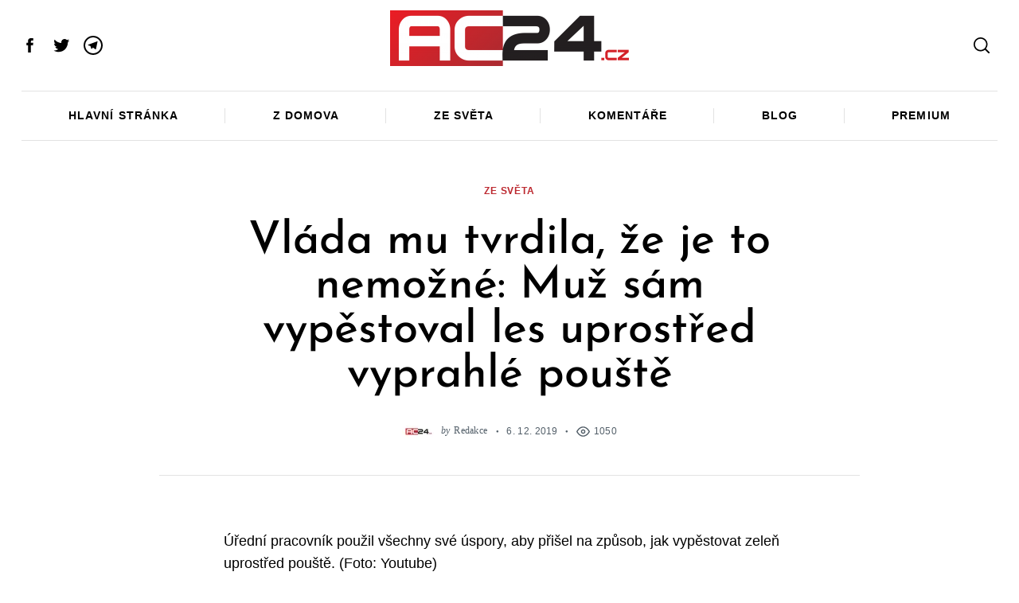

--- FILE ---
content_type: text/html; charset=UTF-8
request_url: https://www.ac24.cz/zpravy-ze-sveta/vlada-mu-tvrdila-ze-je-to-nemozne-muz-sam-vypestoval-les-uprostred-vyprahle-pouste/
body_size: 44506
content:
 <!doctype html>
<html lang="cs">
<head>
    <meta charset="UTF-8">
    <meta name="viewport" content="width=device-width, minimum-scale=1">
    <meta name="theme-color" content="#000000">
    <link rel="profile" href="http://gmpg.org/xfn/11">
    <style id="jetpack-boost-critical-css">@media all{#cookie-notice .cn-button:not(.cn-button-custom){font-family:-apple-system,BlinkMacSystemFont,Arial,Roboto,"Helvetica Neue",sans-serif;font-weight:400;font-size:13px;text-align:center}#cookie-notice *{-webkit-box-sizing:border-box;-moz-box-sizing:border-box;box-sizing:border-box}#cookie-notice .cookie-notice-container{display:block}#cookie-notice.cookie-notice-hidden .cookie-notice-container{display:none}.cookie-notice-container{padding:15px 30px;text-align:center;width:100%;z-index:2}.cn-close-icon{position:absolute;right:15px;top:50%;margin-top:-10px;width:15px;height:15px;opacity:.5;padding:10px;outline:0}.cn-close-icon:after,.cn-close-icon:before{position:absolute;content:" ";height:15px;width:2px;top:3px;background-color:grey}.cn-close-icon:before{transform:rotate(45deg)}.cn-close-icon:after{transform:rotate(-45deg)}#cookie-notice .cn-button{margin:0 0 0 10px;display:inline-block}#cookie-notice .cn-button:not(.cn-button-custom){letter-spacing:.25px;margin:0 0 0 10px;text-transform:none;display:inline-block;touch-action:manipulation;white-space:nowrap;outline:0;box-shadow:none;text-shadow:none;border:none;-webkit-border-radius:3px;-moz-border-radius:3px;border-radius:3px;text-decoration:none;padding:8.5px 10px;line-height:1;color:inherit}.cn-text-container{margin:0 0 6px}.cn-buttons-container,.cn-text-container{display:inline-block}@media all and (max-width:900px){.cookie-notice-container #cn-notice-buttons,.cookie-notice-container #cn-notice-text{display:block}#cookie-notice .cn-button{margin:0 5px 5px}}@media all and (max-width:480px){.cookie-notice-container{padding:15px 25px}}}@media all{.byline a:not(.author-avatar),.comment-count a:not(.author-avatar),.post-navigation .post-nav--anchor-next,.post-navigation .post-nav--anchor-prev{position:relative;text-decoration:none;-webkit-backface-visibility:hidden;backface-visibility:hidden}.byline a:not(.author-avatar):before,.comment-count a:not(.author-avatar):before,.post-navigation .post-nav--anchor-next:before,.post-navigation .post-nav--anchor-prev:before{content:"";position:absolute;z-index:2;width:100%;height:1px;bottom:-2px;left:0;background-color:currentColor;visibility:hidden;transform:scaleX(0)}body{color:var(--site-color);font-size:1.25rem;line-height:1.6;background-color:var(--site-background);font-family:Arial,Helvetica sans-serif;-webkit-font-smoothing:antialiased}.entry-content p{margin-top:1.875rem;margin-bottom:1.875rem;overflow-wrap:break-word;word-wrap:break-word}.entry-content p>a{color:var(--content-link);text-decoration:none;box-shadow:inset 0-1px 0 var(--content-link)}html{line-height:1.15;-webkit-text-size-adjust:100%}body{margin:0}main{display:block}h1{font-size:2em;margin:.67em 0}a{background-color:transparent}img{border-style:none}button,input{font-family:inherit;font-size:100%;line-height:1.15;margin:0}button,input{overflow:visible}button{text-transform:none}button{-webkit-appearance:button}.screen-reader-text{clip:rect(1px,1px,1px,1px);position:absolute!important;height:1px;width:1px;overflow:hidden;word-wrap:normal!important}.rpr-svg-icon{display:inline-block;vertical-align:middle;fill:currentColor}.icon-button,.social-links--icons .menu-item a{display:flex;align-items:center;justify-content:center;width:2.2em;height:2.2em;text-decoration:none}html{font-size:90%}h1{font-size:28px;line-height:1.2}h4{font-size:20px;line-height:1.2}h1,h4{margin-top:0;font-style:normal}blockquote,figure,p{margin-top:0;margin-bottom:1.25rem}h1{margin-bottom:1.875rem}h4{margin-bottom:.9375rem}a{color:currentColor}.small-section-title{letter-spacing:0;font-size:1.375rem;text-transform:none}blockquote{color:inherit;font-size:1.375rem;font-family:inherit;line-height:inherit;border-width:0;border-style:solid;border-left-width:4px;padding-left:1.875rem;margin-left:0;margin-right:0}blockquote p{line-height:inherit}[type=search]{background-color:var(--site-background)}label{display:inline-block;padding:.33333rem 0;border-radius:0;font-size:1rem;line-height:1;white-space:nowrap;white-space:normal}input::-webkit-input-placeholder{opacity:.4}input::-moz-placeholder{opacity:.4}input:-ms-input-placeholder{opacity:.4}input::-ms-input-placeholder{opacity:.4}input::placeholder{opacity:.4}button{display:inline-block;vertical-align:middle;margin:0 0 1rem 0;padding:1.5em 2em;border:1px solid transparent;border-radius:3px;font-family:inherit;font-size:.75rem;-webkit-appearance:none;line-height:1;text-align:center;background-color:#000;color:#fff}button{font-family:sans-serif;letter-spacing:.125em;text-transform:uppercase}html{overflow-x:hidden;box-sizing:border-box;-ms-overflow-style:scrollbar}*,:after,:before{box-sizing:inherit}:root{--global-width:1404px}.row{max-width:1464px;margin-right:auto;margin-left:auto;display:flex;flex-flow:row wrap}.row .row{margin-right:-.625rem;margin-left:-.625rem}.row .row.collapse{margin-right:0;margin-left:0}.row:not(.expanded) .row{max-width:none}.row.collapse>.column{padding-right:0;padding-left:0}.column{flex:1 1 0px;padding-right:.625rem;padding-left:.625rem;min-width:0}.column.row.row{float:none;display:block}.row .column.row.row{margin-right:0;margin-left:0;padding-right:0;padding-left:0}.small-4{flex:0 0 33.33333%;max-width:33.33333%}.small-8{flex:0 0 66.66667%;max-width:66.66667%}.small-12{flex:0 0 100%;max-width:100%}.shrink{flex:0 0 auto;max-width:100%}.gutter-half{max-width:1434px}.hor-sep-b:after,.hor-sep-t:before{content:"";width:100vw;position:absolute;z-index:1;background-color:var(--site-separators-color)}.hor-sep-t{position:relative}.hor-sep-t:before{top:0;height:1px}.hor-sep-b{position:relative}.hor-sep-b:after{bottom:0;height:1px}.sep-b-post>.column+.column{position:relative}iframe,img{max-width:100%}img{height:auto}figure{margin:0}.avatar{display:block;border-radius:100%}.entry-image{position:relative;z-index:1;display:flex;flex-wrap:wrap;align-items:flex-start;justify-content:center}.entry-image a{position:relative;flex-basis:auto}.entry-image img{display:block}.entry-content>*{margin-top:1.25rem;margin-bottom:1.25rem}.entry-content>:first-child{margin-top:0}.wp-block-quote,blockquote{color:inherit;font-size:1.375rem;font-family:inherit;line-height:inherit;border-width:0;border-style:solid;border-left-width:4px;padding-left:1.875rem;margin-left:0;margin-right:0}.wp-block-quote p,blockquote p{line-height:inherit}.alignfull img{width:auto;display:block;margin:0 auto}.alignfull{width:100vw;max-width:100%}.alignfull{max-width:var(--global-width);margin-left:calc(50% - 50vw)}.byline,.comment-count,.post-date,.views-count{display:inline-flex;align-items:center;vertical-align:middle;white-space:nowrap;font-family:sans-serif;font-size:.8125rem}.byline a:not(.author-avatar),.comment-count a:not(.author-avatar){color:currentColor}.byline+.post-date:before,.comment-count+.views-count:before,.post-date+.comment-count:before{content:"●";font-size:.5em;margin:0 1.6em}.updated:not(.published){display:none}.byline+.post-date{margin-left:-4px}.byline+.post-date .entry-date{white-space:nowrap}.comment-count .count-number,.views-count .count-number{margin-left:5px}.comment-count+.views-count,.post-date+.comment-count{margin-left:-5px}.entry-category{letter-spacing:.07em;text-transform:uppercase;font-size:.6875rem;font-weight:700;margin-left:-5px;margin-right:-5px}.entry-category a{color:currentColor;text-decoration:none;display:inline-block;margin-left:5px;margin-right:5px}.by-category--color{color:var(--category-color)}.entry-meta span{letter-spacing:.3px}.byline i+.author{margin-left:.4em}.byline .author-avatar{margin-right:.625rem}.entry-image{margin-bottom:0}.entry-title a{color:currentColor;text-decoration:none}.single-post-column{max-width:64.87502rem}.author-box .author-avatar{display:inline-block}.author-box .author-avatar img{margin:auto}.author-box .author-avatar+.byline{margin-left:0}.author-box .byline{color:inherit;display:block;font-family:inherit;margin-bottom:.625rem}.author-box .byline a{opacity:1}.author-box .byline .author{display:block;font-size:1.375rem}.post-navigation .post-nav--anchor-next,.post-navigation .post-nav--anchor-prev{display:block;font-size:1rem;font-family:var(--headings-font-family);letter-spacing:.02em;line-height:1;white-space:nowrap;margin-bottom:.625rem}.post-navigation .entry-image:after{content:"";position:absolute;top:0;left:0;bottom:0;right:0;z-index:0;opacity:.3;background-color:#000}.post-navigation .nav-arrow{position:absolute;z-index:2;top:0;left:0;width:100%;height:100%;display:flex;align-items:center;justify-content:center}.post-navigation .nav-arrow .rpr-svg-icon{width:4em;height:4em;color:#fff}.site{background-color:inherit}.site-header{position:relative;z-index:148}.site-header,.site-header *{background-color:inherit}.header--container{position:relative;z-index:2}.header-row{padding-top:.625rem;padding-bottom:.625rem}.header-elm-holder{display:flex;height:100%;align-items:center}.custom-logo{display:block}.custom-logo-link{display:block}.menu{margin:0;padding:0;list-style:none}.menu a{text-decoration:none}.menu>li>a{font-size:1em;white-space:nowrap}.header-dropdown--content{opacity:0;position:absolute;min-width:180px;z-index:149;top:100%;padding:.625rem 0;border:2px solid currentColor;box-shadow:0 30px 60px -30px rgba(0,0,0,.25)}.header-dropdown--content:before{content:"";position:absolute;z-index:2;top:-6px;width:8px;height:8px;border-style:solid;border-color:inherit;border-width:2px 0 0 2px;transform:rotate(45deg);background-color:inherit}.menu-layout--grid>li{position:relative;flex-grow:1}.menu-layout--grid>li>a{display:flex;justify-content:center;padding-top:1.4em;padding-bottom:1.4em}.main-navigation{font-size:1rem}.main-navigation .menu>li>a{text-transform:uppercase;letter-spacing:.07em;font-weight:700}.social-links-menu{margin-left:-.625rem;margin-right:-.625rem}.social-links--icons .menu-item a .rpr-svg-icon{width:24px;height:24px}.header-dropdown{position:relative}.dropdown-right .header-dropdown--content{right:0}.dropdown-right .header-dropdown--content:before{right:.76em}.header-dropdown .social-navigation{overflow:hidden}.sticky-navbar{position:fixed;z-index:149;top:0;left:0;width:100%;opacity:0;transform:translate3d(0,-100%,0);will-change:opacity,transform;-webkit-backface-visibility:hidden;backface-visibility:hidden;transform-style:preserve-3d}.sticky-navbar .main-navigation{font-size:.8rem}.sticky-navbar .menu-layout--grid>li:after{display:none}.sticky-navbar .menu-layout--grid>li>a{padding-top:1em;padding-bottom:1em}.sticky-navbar__shadow{box-shadow:0 1px 10px 0 rgba(0,0,0,.1)}.site-offcanvas{position:fixed;top:0;left:0;width:100%;height:100%;overflow:hidden;z-index:999991}.site-offcanvas:after{content:"";position:fixed;left:0;top:0;width:100%;height:100%;background-color:rgba(0,0,0,.1);opacity:0;will-change:opacity}.offcanvas-panel{position:fixed;z-index:1;top:0;right:0;width:100%;height:100%}.hamburger-icon{width:80%;height:100%;position:relative}.hamburger-icon:after,.hamburger-icon:before{content:"";display:block;width:100%;height:2px;position:absolute;background-color:currentColor}.hamburger-icon:before{top:calc(50% - 6px)}.hamburger-icon:after{bottom:calc(50% - 6px)}.close-icon{width:50%;height:100%;position:relative}.close-icon:after,.close-icon:before{content:"";display:block;width:100%;height:2px;position:absolute;top:50%;margin-top:-1px;background-color:currentColor}.close-icon:before{transform:rotate(45deg)}.close-icon:after{transform:rotate(-45deg)}.offcanvas-close{font-size:1.25rem;right:-.8rem}.offcanvas-panel--slide{width:100%;max-width:50vw;background-color:#fff;will-change:transform;transform:translate3d(100%,0,0)}.offcanvas-panel--inner{max-width:732px;height:100%;overflow-x:hidden;background-color:inherit}.offcanvas-panel--inner .column{padding-left:1.875rem;padding-right:1.875rem}.offcanvas-panel--modal{opacity:0}.offcanvas-panel--modal .offcanvas-close{position:absolute;top:0;z-index:2;transform:scale3d(0,0,1)}.modal--search-form{opacity:0;transform:scale3d(.8,.8,1)}.modal--search-form .search-form{margin-top:-10vh}.modal--search-form .search-form label{display:inline}.modal--search-form .search-form .input-holder{height:auto;z-index:2}.modal--search-form .search-form .input-holder:after{content:"";position:absolute;z-index:1;left:0;bottom:0;width:100%;height:2px;background-color:currentColor}.modal--search-form .search-form .search-field{font-size:8vmin;height:auto;padding:0;border:0;background-color:transparent}.modal--search-form .search-form .search-submit{display:none}.offcanvas-sidebar{flex-grow:1;overflow:auto}.offcanvas-sidebar--header{margin-bottom:1.875rem}.offcanvas-sidebar--header .row{position:relative;height:100%}.offcanvas-sidebar-header__separator{height:1px;background-color:currentColor;opacity:.2}.offcanvas-sidebar--block{margin-bottom:.9375rem}.offcanvas-sidebar .menu li:not(:last-child):after,.offcanvas-sidebar .widget_nav_menu li:not(:last-child):after{display:none}.offcanvas-social-navigation{padding:1.25rem 0;background-color:inherit}.offcanvas-social-navigation .social-links-menu{flex-wrap:wrap}.offcanvas-social-navigation .menu-item a{width:2.5em;height:2.5em}.offcanvas-social-navigation .menu-item a svg{width:20px;height:20px}.offcanvas-sidebar--search .search-form .input-holder:after{opacity:0;content:"";position:absolute;top:0;left:0;right:0;bottom:0;background-color:currentColor}.offcanvas-sidebar--search .search-form .input-holder .search-field{position:relative;z-index:1;padding:0;border:none;color:currentColor;background-color:transparent}.widget a{text-decoration:none}.widget [type=submit]{width:100%}.widget:not(:last-of-type){margin-bottom:1.875rem}.widget:not(:last-of-type):after{content:"";display:block;height:1px;background-color:var(--site-separators-color);margin-top:1.875rem}.widget-title{display:block;margin-bottom:1.25rem}.search-form label{padding:0;display:block}.search-form .input-holder{height:50px;position:relative}.search-form .search-field{width:100%;height:100%;margin-bottom:0;padding:0 20px}.search-form .search-submit{position:absolute;z-index:1;top:50%;right:2px;margin:0;padding:0;width:44px;height:44px;border:none;color:currentColor;background-color:transparent;transform:translateY(-50%)}.widget_nav_menu li{position:relative;display:flex;flex-wrap:wrap;align-items:center;padding-top:.4em;padding-bottom:.4em}.widget_nav_menu li a{flex-grow:1}.widget_nav_menu a{display:flex;align-items:center;min-height:32px}.back-top{position:fixed;z-index:999;right:10px;bottom:10px;background:#000;color:#fff;border-radius:100%;opacity:0;-webkit-backface-visibility:hidden;backface-visibility:hidden}.aligncenter{clear:both;margin-left:auto;margin-right:auto}.clearfix:after,.clearfix:before{content:"";display:table}.clearfix:after{clear:both}.u-items--center{justify-content:center}.u-items--end{justify-content:flex-end}.u-items--middle{align-items:center}.text-center{text-align:center}.u-relative{position:relative}.u-absolute{position:absolute}.u-sticky{position:-webkit-sticky;position:sticky;top:0}.u-pos--l{left:0}.u-pos--r{right:0}.u-pos--t{top:0}.u-flex,.u-flex--column{display:flex}.u-flex--column{flex-direction:column}.u-height--full{height:100%;flex-grow:1}.small-mt-1{margin-top:.9375rem}.small-mb-1{margin-bottom:.9375rem}.small-mb-2{margin-bottom:1.875rem}@media screen and (min-width:640px){h1{font-size:calc(4.45026vw - .48168px)}h4{font-size:calc(1.3089vw + 11.62304px)}}@media screen and (min-width:40em){.small-section-title{font-size:1.675rem}.row .row{margin-right:-.9375rem;margin-left:-.9375rem}.column{padding-right:.9375rem;padding-left:.9375rem}.medium-3{flex:0 0 25%;max-width:25%}.medium-6{flex:0 0 50%;max-width:50%}.medium-12{flex:0 0 100%;max-width:100%}.entry-category{font-size:.8125rem}.post-content__side-padding{padding-left:1.875rem;padding-right:1.875rem}.single-with-sidebar .alignfull{max-width:calc(100% + (2*1.875rem));margin-left:-1.875rem}.back-top{right:30px;bottom:30px}.medium-mt-2{margin-top:1.875rem}.medium-mb-3{margin-bottom:2.8125rem}}@media screen and (min-width:40em) and (max-width:63.99875em){.hide-for-medium-only{display:none!important}}@media screen and (min-width:64em){h1{line-height:1}h4{line-height:1.15}blockquote,figure,p{margin-bottom:1.875rem}.row .row{margin-right:-1.875rem;margin-left:-1.875rem}.column{padding-right:1.875rem;padding-left:1.875rem}.large-10{flex:0 0 83.33333%;max-width:83.33333%}.gutter-half>.column{padding-left:.9375rem;padding-right:.9375rem}.row .gutter-half.row{margin-left:-.9375rem;margin-right:-.9375rem}.sep-b-post>.column+.column:before{content:"";position:absolute;top:0;left:0;width:1px;height:100%;background-color:var(--site-separators-color)}.entry-content>*{margin-top:2.8125rem;margin-bottom:2.8125rem}.post-navigation .post-nav--anchor-next,.post-navigation .post-nav--anchor-prev{display:none}.menu-layout--grid>li:not(:last-of-type):after{content:"";position:absolute;top:35%;right:0;width:1px;height:30%;background-color:var(--site-separators-color)}.offcanvas-panel--inner{padding-left:5%}.offcanvas-sidebar-header__separator{margin-bottom:1.875rem}.offcanvas-sidebar--block{margin-bottom:1.875rem}.offcanvas-social-navigation .menu-item a svg{width:26px;height:26px}.widget:not(:last-of-type){margin-bottom:2.8125rem}.widget:not(:last-of-type):after{margin-top:2.8125rem}.large-mb-4{margin-bottom:3.75rem}}@media screen and (min-width:75em){.row .row{margin-right:-1.875rem;margin-left:-1.875rem}.post-content__side-padding{padding-left:5.625rem;padding-right:5.625rem}.single-with-sidebar .main-sidebar{margin-left:3.75rem}.single-with-sidebar.sep-b-post>.column+.column:before{left:-1.875rem}.hide-for-x-large{display:none!important}.x-large-mb-4{margin-bottom:3.75rem}}@media screen and (min-width:87.75em){html{font-size:100%}.alignfull{margin-left:calc(50% - var(--global-width)/ 2)}.single-with-sidebar .alignfull{max-width:calc(var(--content-width) + 11.25rem);margin-left:calc(50% - (var(--content-width) + 11.25rem)/ 2)}}@media screen and (min-width:1404px){h1{font-size:62px}h4{font-size:30px}}@media screen and (max-width:39.99875em){.entry-image img{width:100vw}.comment-count+.views-count,.post-date+.comment-count{display:block;margin:.625rem auto}.comment-count+.views-count:before,.post-date+.comment-count:before{display:none}.hide-for-small-only{display:none!important}}@media screen and (max-width:63.99875em){.menu-layout--grid{flex-wrap:nowrap;overflow-x:scroll;overflow-y:hidden;scrollbar-width:none}.menu-layout--grid::-webkit-scrollbar{display:none}.menu-layout--grid>li>a{padding:1em}.offcanvas-panel--slide{max-width:85vw}.show-for-large{display:none!important}}@media (max-width:320px){.offcanvas-sidebar--search .search-form .input-holder .search-submit{display:none}}@media screen and (max-width:74.99875em){.show-for-x-large{display:none!important}}}@media all{.social-sharing .icon-button{color:#000;background-color:#eee;width:2.5em;height:2.5em;border-radius:100%;margin-left:.5rem;margin-right:.5rem;margin-bottom:.5rem}.social-sharing .icons-multi-color .share-facebook{color:#fff;background-color:#3b5999}.social-sharing .icons-multi-color .share-twitter{color:#fff;background-color:#55acee}.social-sharing .icons-multi-color .share-telegram{color:#fff;background-color:#1e96c8}.icons-list{display:flex;flex-wrap:wrap;margin-top:1.875rem;margin-bottom:.9375rem}.widget-posts__item .entry-image{flex:0 0 33.33333%;justify-content:flex-start}.widget-posts__item .entry-title{font-size:1.125rem;line-height:1.4;margin-bottom:0;text-align:start}@media screen and (min-width:40em){.social-sharing .icon-button{margin-bottom:0}.icons-list{margin-top:3.75rem;margin-bottom:0}.main-sidebar .widget-posts__thumb-small{display:none}}@media screen and (min-width:40em) and (max-width:63.99875em){.main-sidebar .widget-posts__listing{flex-wrap:wrap}.main-sidebar .widget-posts__item{flex:0 0 100%}.main-sidebar .widget-posts__item:not(:first-of-type){padding-top:.9375rem}.main-sidebar .widget-posts__item:not(:last-of-type){padding-bottom:.9375rem}.main-sidebar .widget-posts__item.hor-sep-t:before{opacity:.2}.main-sidebar .widget-posts__item:not(.widget-posts__first-post){padding-top:1.875rem}.main-sidebar .widget-posts__item:not(.widget-posts__first-post) .entry-image{display:none}.main-sidebar .widget-posts__item .entry-details,.main-sidebar .widget-posts__item .entry-image{flex:0 0 100%}.main-sidebar .widget-posts__item .entry-image{order:0;margin-bottom:.9375rem;justify-content:center}.main-sidebar .widget-posts__item .entry-image a,.main-sidebar .widget-posts__item .entry-image img{width:100%}}@media screen and (min-width:64em){.main-sidebar .widget-posts__listing{flex-wrap:wrap}.main-sidebar .widget-posts__item{flex:0 0 100%}.main-sidebar .widget-posts__item:not(:first-of-type){padding-top:.9375rem}.main-sidebar .widget-posts__item:not(:last-of-type){padding-bottom:.9375rem}.main-sidebar .widget-posts__item.hor-sep-t:before{opacity:.2}.main-sidebar .entry-image{order:1;justify-content:flex-end}.main-sidebar .widget-posts__first-post .entry-details,.main-sidebar .widget-posts__first-post .entry-image{flex:0 0 100%}.main-sidebar .widget-posts__first-post .entry-image{order:0;margin-bottom:.9375rem;justify-content:center}}@media screen and (max-width:39.99875em){.main-sidebar .widget-posts__thumb-large{display:none}.main-sidebar .widget-posts__listing{flex-wrap:nowrap;overflow-y:scroll}.main-sidebar .widget-posts__listing [class*=hor-sep]:after,.main-sidebar .widget-posts__listing [class*=hor-sep]:before{display:none}.main-sidebar .widget-posts__item{flex:0 0 80%;padding-top:0;padding-bottom:0}.main-sidebar .widget-posts__item .entry-details,.main-sidebar .widget-posts__item .entry-image{padding-top:0;padding-bottom:0}.main-sidebar .widget-posts__item .entry-image{order:0;flex:0 0 auto}}}@media all{.aligncenter img{margin:0 auto 1em auto;display:block}input[type=search]::-webkit-search-cancel-button,input[type=search]::-webkit-search-results-button{-webkit-appearance:none}input[type=search]{-webkit-appearance:textfield;-webkit-box-sizing:border-box}@media only screen and (max-width:767px){html{overflow:auto!important;margin-right:0!important}}@media only screen and (min-width:768px){html{overflow:auto!important;margin-right:0!important}}}@media all{.wp-block-embed{overflow-wrap:break-word}.wp-block-embed iframe{max-width:100%}.wp-block-embed__wrapper{position:relative}.wp-embed-responsive .wp-has-aspect-ratio .wp-block-embed__wrapper:before{content:"";display:block;padding-top:50%}.wp-embed-responsive .wp-has-aspect-ratio iframe{bottom:0;height:100%;left:0;position:absolute;right:0;top:0;width:100%}.wp-embed-responsive .wp-embed-aspect-16-9 .wp-block-embed__wrapper:before{padding-top:56.25%}ul{box-sizing:border-box}.wp-block-quote{box-sizing:border-box}.wp-block-quote{overflow-wrap:break-word}.wp-block-video{box-sizing:border-box}.wp-block-video video{vertical-align:middle;width:100%}.entry-content{counter-reset:footnotes}.aligncenter{clear:both}.screen-reader-text{clip:rect(1px,1px,1px,1px);word-wrap:normal!important;border:0;-webkit-clip-path:inset(50%);clip-path:inset(50%);height:1px;margin:-1px;overflow:hidden;padding:0;position:absolute;width:1px}:where(figure){margin:0 0 1em}}@media all{.screen-reader-text{border:0;clip:rect(1px,1px,1px,1px);clip-path:inset(50%);height:1px;margin:-1px;overflow:hidden;padding:0;position:absolute!important;width:1px;word-wrap:normal!important}}@media all{.wp-block-embed{overflow-wrap:break-word}.wp-block-embed iframe{max-width:100%}.wp-block-embed__wrapper{position:relative}.wp-embed-responsive .wp-has-aspect-ratio .wp-block-embed__wrapper:before{content:"";display:block;padding-top:50%}.wp-embed-responsive .wp-has-aspect-ratio iframe{bottom:0;height:100%;left:0;position:absolute;right:0;top:0;width:100%}.wp-embed-responsive .wp-embed-aspect-16-9 .wp-block-embed__wrapper:before{padding-top:56.25%}ul{box-sizing:border-box}.wp-block-quote{box-sizing:border-box}.wp-block-quote{overflow-wrap:break-word}.wp-block-video{box-sizing:border-box}.wp-block-video video{vertical-align:middle;width:100%}.entry-content{counter-reset:footnotes}.aligncenter{clear:both}.screen-reader-text{clip:rect(1px,1px,1px,1px);word-wrap:normal!important;border:0;-webkit-clip-path:inset(50%);clip-path:inset(50%);height:1px;margin:-1px;overflow:hidden;padding:0;position:absolute;width:1px}:where(figure){margin:0 0 1em}#cookie-notice .cn-button:not(.cn-button-custom){font-family:-apple-system,BlinkMacSystemFont,Arial,Roboto,"Helvetica Neue",sans-serif;font-weight:400;font-size:13px;text-align:center}#cookie-notice *{-webkit-box-sizing:border-box;-moz-box-sizing:border-box;box-sizing:border-box}#cookie-notice .cookie-notice-container{display:block}#cookie-notice.cookie-notice-hidden .cookie-notice-container{display:none}.cookie-notice-container{padding:15px 30px;text-align:center;width:100%;z-index:2}.cn-close-icon{position:absolute;right:15px;top:50%;margin-top:-10px;width:15px;height:15px;opacity:.5;padding:10px;outline:0}.cn-close-icon:after,.cn-close-icon:before{position:absolute;content:" ";height:15px;width:2px;top:3px;background-color:grey}.cn-close-icon:before{transform:rotate(45deg)}.cn-close-icon:after{transform:rotate(-45deg)}#cookie-notice .cn-button{margin:0 0 0 10px;display:inline-block}#cookie-notice .cn-button:not(.cn-button-custom){letter-spacing:.25px;margin:0 0 0 10px;text-transform:none;display:inline-block;touch-action:manipulation;white-space:nowrap;outline:0;box-shadow:none;text-shadow:none;border:none;-webkit-border-radius:3px;-moz-border-radius:3px;border-radius:3px;text-decoration:none;padding:8.5px 10px;line-height:1;color:inherit}.cn-text-container{margin:0 0 6px}.cn-buttons-container,.cn-text-container{display:inline-block}@media all and (max-width:900px){.cookie-notice-container #cn-notice-buttons,.cookie-notice-container #cn-notice-text{display:block}#cookie-notice .cn-button{margin:0 5px 5px}}@media all and (max-width:480px){.cookie-notice-container{padding:15px 25px}}.byline a:not(.author-avatar),.comment-count a:not(.author-avatar),.post-navigation .post-nav--anchor-next,.post-navigation .post-nav--anchor-prev{position:relative;text-decoration:none;-webkit-backface-visibility:hidden;backface-visibility:hidden}.byline a:not(.author-avatar):before,.comment-count a:not(.author-avatar):before,.post-navigation .post-nav--anchor-next:before,.post-navigation .post-nav--anchor-prev:before{content:"";position:absolute;z-index:2;width:100%;height:1px;bottom:-2px;left:0;background-color:currentColor;visibility:hidden;transform:scaleX(0)}body{color:var(--site-color);font-size:1.25rem;line-height:1.6;background-color:var(--site-background);font-family:Arial,Helvetica sans-serif;-webkit-font-smoothing:antialiased}.entry-content p{margin-top:1.875rem;margin-bottom:1.875rem;overflow-wrap:break-word;word-wrap:break-word}.entry-content p>a{color:var(--content-link);text-decoration:none;box-shadow:inset 0-1px 0 var(--content-link)}html{line-height:1.15;-webkit-text-size-adjust:100%}body{margin:0}main{display:block}h1{font-size:2em;margin:.67em 0}a{background-color:transparent}img{border-style:none}button,input{font-family:inherit;font-size:100%;line-height:1.15;margin:0}button,input{overflow:visible}button{text-transform:none}button{-webkit-appearance:button}[type=search]{-webkit-appearance:textfield;outline-offset:-2px}.screen-reader-text{clip:rect(1px,1px,1px,1px);position:absolute!important;height:1px;width:1px;overflow:hidden;word-wrap:normal!important}.rpr-svg-icon{display:inline-block;vertical-align:middle;fill:currentColor}.icon-button,.social-links--icons .menu-item a{display:flex;align-items:center;justify-content:center;width:2.2em;height:2.2em;text-decoration:none}html{font-size:90%}h1{font-size:28px;line-height:1.2}h4{font-size:20px;line-height:1.2}h1,h4{margin-top:0;font-style:normal}blockquote,figure,p{margin-top:0;margin-bottom:1.25rem}h1{margin-bottom:1.875rem}h4{margin-bottom:.9375rem}a{color:currentColor}.small-section-title{letter-spacing:0;font-size:1.375rem;text-transform:none}blockquote{color:inherit;font-size:1.375rem;font-family:inherit;line-height:inherit;border-width:0;border-style:solid;border-left-width:4px;padding-left:1.875rem;margin-left:0;margin-right:0}blockquote p{line-height:inherit}input[type=search]::-webkit-search-cancel-button,input[type=search]::-webkit-search-results-button{display:none}[type=search]{display:block;box-sizing:border-box;width:100%;height:2.4375rem;margin:0 0 1rem;padding:.5rem;border:1px solid #cacaca;border-radius:0;background-color:#fff;box-shadow:none;font-family:inherit;font-size:1rem;font-weight:400;line-height:1.5;color:currentColor;-webkit-appearance:none;-moz-appearance:none;appearance:none}input[type=search]{box-sizing:border-box}[type=search]{background-color:var(--site-background)}label{display:inline-block;padding:.33333rem 0;border-radius:0;font-size:1rem;line-height:1;white-space:nowrap;white-space:normal}input::-webkit-input-placeholder{opacity:.4}input::-moz-placeholder{opacity:.4}input:-ms-input-placeholder{opacity:.4}input::-ms-input-placeholder{opacity:.4}input::placeholder{opacity:.4}button{display:inline-block;vertical-align:middle;margin:0 0 1rem;padding:1.5em 2em;border:1px solid transparent;border-radius:3px;font-family:inherit;font-size:.75rem;-webkit-appearance:none;line-height:1;text-align:center;background-color:#000;color:#fff}button{font-family:sans-serif;letter-spacing:.125em;text-transform:uppercase}html{overflow-x:hidden;box-sizing:border-box;-ms-overflow-style:scrollbar}*,:after,:before{box-sizing:inherit}:root{--global-width:1404px}.row{max-width:1464px;margin-right:auto;margin-left:auto;display:flex;flex-flow:row wrap}.row .row{margin-right:-.625rem;margin-left:-.625rem}.row .row.collapse{margin-right:0;margin-left:0}.row:not(.expanded) .row{max-width:none}.row.collapse>.column{padding-right:0;padding-left:0}.column{flex:1 1 0px;padding-right:.625rem;padding-left:.625rem;min-width:0}.column.row.row{float:none;display:block}.row .column.row.row{margin-right:0;margin-left:0;padding-right:0;padding-left:0}.small-4{flex:0 0 33.33333%;max-width:33.33333%}.small-8{flex:0 0 66.66667%;max-width:66.66667%}.small-12{flex:0 0 100%;max-width:100%}.shrink{flex:0 0 auto;max-width:100%}.gutter-half{max-width:1434px}.hor-sep-b:after,.hor-sep-t:before{content:"";width:100vw;position:absolute;z-index:1;background-color:var(--site-separators-color)}.hor-sep-t{position:relative}.hor-sep-t:before{top:0;height:1px}.hor-sep-b{position:relative}.hor-sep-b:after{bottom:0;height:1px}.sep-b-post>.column+.column{position:relative}iframe,img{max-width:100%}img{height:auto}figure{margin:0}.avatar{display:block;border-radius:100%}.entry-image{position:relative;z-index:1;display:flex;flex-wrap:wrap;align-items:flex-start;justify-content:center}.entry-image a{position:relative;flex-basis:auto}.entry-image img{display:block}.entry-content>*{margin-top:1.25rem;margin-bottom:1.25rem}.entry-content>:first-child{margin-top:0}.wp-block-quote,blockquote{color:inherit;font-size:1.375rem;font-family:inherit;line-height:inherit;border-width:0;border-style:solid;border-left-width:4px;padding-left:1.875rem;margin-left:0;margin-right:0}.wp-block-quote p,blockquote p{line-height:inherit}.alignfull img{width:auto;display:block;margin:0 auto}.alignfull{width:100vw;max-width:100%}.alignfull{max-width:var(--global-width);margin-left:calc(50% - 50vw)}.byline,.comment-count,.post-date,.views-count{display:inline-flex;align-items:center;vertical-align:middle;white-space:nowrap;font-family:sans-serif;font-size:.8125rem}.byline a:not(.author-avatar),.comment-count a:not(.author-avatar){color:currentColor}.byline+.post-date:before,.comment-count+.views-count:before,.post-date+.comment-count:before{content:"●";font-size:.5em;margin:0 1.6em}.updated:not(.published){display:none}.byline+.post-date{margin-left:-4px}.byline+.post-date .entry-date{white-space:nowrap}.comment-count .count-number,.views-count .count-number{margin-left:5px}.comment-count+.views-count,.post-date+.comment-count{margin-left:-5px}.entry-category{letter-spacing:.07em;text-transform:uppercase;font-size:.6875rem;font-weight:700;margin-left:-5px;margin-right:-5px}.entry-category a{color:currentColor;text-decoration:none;display:inline-block;margin-left:5px;margin-right:5px}.by-category--color{color:var(--category-color)}.entry-meta span{letter-spacing:.3px}.byline i+.author{margin-left:.4em}.byline .author-avatar{margin-right:.625rem}.entry-image{margin-bottom:0}.entry-title a{color:currentColor;text-decoration:none}.single-post-column{max-width:64.87502rem}.author-box .author-avatar{display:inline-block}.author-box .author-avatar img{margin:auto}.author-box .author-avatar+.byline{margin-left:0}.author-box .byline{color:inherit;display:block;font-family:inherit;margin-bottom:.625rem}.author-box .byline a{opacity:1}.author-box .byline .author{display:block;font-size:1.375rem}.post-navigation .post-nav--anchor-next,.post-navigation .post-nav--anchor-prev{display:block;font-size:1rem;font-family:var(--headings-font-family);letter-spacing:.02em;line-height:1;white-space:nowrap;margin-bottom:.625rem}.post-navigation .entry-image:after{content:"";position:absolute;top:0;left:0;bottom:0;right:0;z-index:0;opacity:.3;background-color:#000}.post-navigation .nav-arrow{position:absolute;z-index:2;top:0;left:0;width:100%;height:100%;display:flex;align-items:center;justify-content:center}.post-navigation .nav-arrow .rpr-svg-icon{width:4em;height:4em;color:#fff}.site{background-color:inherit}.site-header{position:relative;z-index:148}.site-header,.site-header *{background-color:inherit}.header--container{position:relative;z-index:2}.header-row{padding-top:.625rem;padding-bottom:.625rem}.header-elm-holder{display:flex;height:100%;align-items:center}.custom-logo{display:block}.custom-logo-link{display:block}.menu{margin:0;padding:0;list-style:none}.menu a{text-decoration:none}.menu>li>a{font-size:1em;white-space:nowrap}.header-dropdown--content{opacity:0;position:absolute;min-width:180px;z-index:149;top:100%;padding:.625rem 0;border:2px solid currentColor;box-shadow:0 30px 60px -30px rgba(0,0,0,.25)}.header-dropdown--content:before{content:"";position:absolute;z-index:2;top:-6px;width:8px;height:8px;border-style:solid;border-color:inherit;border-width:2px 0 0 2px;transform:rotate(45deg);background-color:inherit}.menu-layout--grid>li{position:relative;flex-grow:1}.menu-layout--grid>li>a{display:flex;justify-content:center;padding-top:1.4em;padding-bottom:1.4em}.main-navigation{font-size:1rem}.main-navigation .menu>li>a{text-transform:uppercase;letter-spacing:.07em;font-weight:700}.social-links-menu{margin-left:-.625rem;margin-right:-.625rem}.social-links--icons .menu-item a .rpr-svg-icon{width:24px;height:24px}.header-dropdown{position:relative}.dropdown-right .header-dropdown--content{right:0}.dropdown-right .header-dropdown--content:before{right:.76em}.header-dropdown .social-navigation{overflow:hidden}.sticky-navbar{position:fixed;z-index:149;top:0;left:0;width:100%;opacity:0;transform:translate3d(0,-100%,0);will-change:opacity,transform;-webkit-backface-visibility:hidden;backface-visibility:hidden;transform-style:preserve-3d}.sticky-navbar .main-navigation{font-size:.8rem}.sticky-navbar .menu-layout--grid>li:after{display:none}.sticky-navbar .menu-layout--grid>li>a{padding-top:1em;padding-bottom:1em}.sticky-navbar__shadow{box-shadow:0 1px 10px 0 rgba(0,0,0,.1)}.site-offcanvas{position:fixed;top:0;left:0;width:100%;height:100%;overflow:hidden;z-index:999991}.site-offcanvas:after{content:"";position:fixed;left:0;top:0;width:100%;height:100%;background-color:rgba(0,0,0,.1);opacity:0;will-change:opacity}.offcanvas-panel{position:fixed;z-index:1;top:0;right:0;width:100%;height:100%}.hamburger-icon{width:80%;height:100%;position:relative}.hamburger-icon:after,.hamburger-icon:before{content:"";display:block;width:100%;height:2px;position:absolute;background-color:currentColor}.hamburger-icon:before{top:calc(50% - 6px)}.hamburger-icon:after{bottom:calc(50% - 6px)}.close-icon{width:50%;height:100%;position:relative}.close-icon:after,.close-icon:before{content:"";display:block;width:100%;height:2px;position:absolute;top:50%;margin-top:-1px;background-color:currentColor}.close-icon:before{transform:rotate(45deg)}.close-icon:after{transform:rotate(-45deg)}.offcanvas-close{font-size:1.25rem;right:-.8rem}.offcanvas-panel--slide{width:100%;max-width:50vw;background-color:#fff;will-change:transform;transform:translate3d(100%,0,0)}.offcanvas-panel--inner{max-width:732px;height:100%;overflow-x:hidden;background-color:inherit}.offcanvas-panel--inner .column{padding-left:1.875rem;padding-right:1.875rem}.offcanvas-panel--modal{opacity:0}.offcanvas-panel--modal .offcanvas-close{position:absolute;top:0;z-index:2;transform:scale3d(0,0,1)}.modal--search-form{opacity:0;transform:scale3d(.8,.8,1)}.modal--search-form .search-form{margin-top:-10vh}.modal--search-form .search-form label{display:inline}.modal--search-form .search-form .input-holder{height:auto;z-index:2}.modal--search-form .search-form .input-holder:after{content:"";position:absolute;z-index:1;left:0;bottom:0;width:100%;height:2px;background-color:currentColor}.modal--search-form .search-form .search-field{font-size:8vmin;height:auto;padding:0;border:0;background-color:transparent}.modal--search-form .search-form .search-submit{display:none}.offcanvas-sidebar{flex-grow:1;overflow:auto}.offcanvas-sidebar--header{margin-bottom:1.875rem}.offcanvas-sidebar--header .row{position:relative;height:100%}.offcanvas-sidebar-header__separator{height:1px;background-color:currentColor;opacity:.2}.offcanvas-sidebar--block{margin-bottom:.9375rem}.offcanvas-sidebar .menu li:not(:last-child):after,.offcanvas-sidebar .widget_nav_menu li:not(:last-child):after{display:none}.offcanvas-social-navigation{padding:1.25rem 0;background-color:inherit}.offcanvas-social-navigation .social-links-menu{flex-wrap:wrap}.offcanvas-social-navigation .menu-item a{width:2.5em;height:2.5em}.offcanvas-social-navigation .menu-item a svg{width:20px;height:20px}.offcanvas-sidebar--search .search-form .input-holder:after{opacity:0;content:"";position:absolute;top:0;left:0;right:0;bottom:0;background-color:currentColor}.offcanvas-sidebar--search .search-form .input-holder .search-field{position:relative;z-index:1;padding:0;border:none;color:currentColor;background-color:transparent}.widget a{text-decoration:none}.widget [type=submit]{width:100%}.widget:not(:last-of-type){margin-bottom:1.875rem}.widget:not(:last-of-type):after{content:"";display:block;height:1px;background-color:var(--site-separators-color);margin-top:1.875rem}.widget-title{display:block;margin-bottom:1.25rem}.search-form label{padding:0;display:block}.search-form .input-holder{height:50px;position:relative}.search-form .search-field{width:100%;height:100%;margin-bottom:0;padding:0 20px}.search-form .search-submit{position:absolute;z-index:1;top:50%;right:2px;margin:0;padding:0;width:44px;height:44px;border:none;color:currentColor;background-color:transparent;transform:translateY(-50%)}.widget_nav_menu li{position:relative;display:flex;flex-wrap:wrap;align-items:center;padding-top:.4em;padding-bottom:.4em}.widget_nav_menu li a{flex-grow:1}.widget_nav_menu a{display:flex;align-items:center;min-height:32px}.back-top{position:fixed;z-index:999;right:10px;bottom:10px;background:#000;color:#fff;border-radius:100%;opacity:0;-webkit-backface-visibility:hidden;backface-visibility:hidden}.aligncenter{clear:both;margin-left:auto;margin-right:auto}.clearfix:after,.clearfix:before{content:"";display:table}.clearfix:after{clear:both}.u-items--center{justify-content:center}.u-items--end{justify-content:flex-end}.u-items--middle{align-items:center}.text-center{text-align:center}.u-relative{position:relative}.u-absolute{position:absolute}.u-sticky{position:-webkit-sticky;position:sticky;top:0}.u-pos--l{left:0}.u-pos--r{right:0}.u-pos--t{top:0}.u-flex,.u-flex--column{display:flex}.u-flex--column{flex-direction:column}.u-height--full{height:100%;flex-grow:1}.small-mt-1{margin-top:.9375rem}.small-mb-1{margin-bottom:.9375rem}.small-mb-2{margin-bottom:1.875rem}@media screen and (min-width:640px){h1{font-size:calc(4.45026vw - .48168px)}h4{font-size:calc(1.3089vw + 11.62304px)}}@media screen and (min-width:40em){.small-section-title{font-size:1.675rem}.row .row{margin-right:-.9375rem;margin-left:-.9375rem}.column{padding-right:.9375rem;padding-left:.9375rem}.medium-3{flex:0 0 25%;max-width:25%}.medium-6{flex:0 0 50%;max-width:50%}.medium-12{flex:0 0 100%;max-width:100%}.entry-category{font-size:.8125rem}.post-content__side-padding{padding-left:1.875rem;padding-right:1.875rem}.single-with-sidebar .alignfull{max-width:calc(100% + (2*1.875rem));margin-left:-1.875rem}.back-top{right:30px;bottom:30px}.medium-mt-2{margin-top:1.875rem}.medium-mb-3{margin-bottom:2.8125rem}}@media screen and (min-width:40em) and (max-width:63.99875em){.hide-for-medium-only{display:none!important}}@media screen and (min-width:64em){h1{line-height:1}h4{line-height:1.15}blockquote,figure,p{margin-bottom:1.875rem}.row .row{margin-right:-1.875rem;margin-left:-1.875rem}.column{padding-right:1.875rem;padding-left:1.875rem}.large-10{flex:0 0 83.33333%;max-width:83.33333%}.gutter-half>.column{padding-left:.9375rem;padding-right:.9375rem}.row .gutter-half.row{margin-left:-.9375rem;margin-right:-.9375rem}.sep-b-post>.column+.column:before{content:"";position:absolute;top:0;left:0;width:1px;height:100%;background-color:var(--site-separators-color)}.entry-content>*{margin-top:2.8125rem;margin-bottom:2.8125rem}.post-navigation .post-nav--anchor-next,.post-navigation .post-nav--anchor-prev{display:none}.menu-layout--grid>li:not(:last-of-type):after{content:"";position:absolute;top:35%;right:0;width:1px;height:30%;background-color:var(--site-separators-color)}.offcanvas-panel--inner{padding-left:5%}.offcanvas-sidebar-header__separator{margin-bottom:1.875rem}.offcanvas-sidebar--block{margin-bottom:1.875rem}.offcanvas-social-navigation .menu-item a svg{width:26px;height:26px}.widget:not(:last-of-type){margin-bottom:2.8125rem}.widget:not(:last-of-type):after{margin-top:2.8125rem}.large-mb-4{margin-bottom:3.75rem}}@media screen and (min-width:75em){.row .row{margin-right:-1.875rem;margin-left:-1.875rem}.post-content__side-padding{padding-left:5.625rem;padding-right:5.625rem}.single-with-sidebar .main-sidebar{margin-left:3.75rem}.single-with-sidebar.sep-b-post>.column+.column:before{left:-1.875rem}.hide-for-x-large{display:none!important}.x-large-mb-4{margin-bottom:3.75rem}}@media screen and (min-width:87.75em){html{font-size:100%}.alignfull{margin-left:calc(50% - var(--global-width)/ 2)}.single-with-sidebar .alignfull{max-width:calc(var(--content-width) + 11.25rem);margin-left:calc(50% - (var(--content-width) + 11.25rem)/ 2)}}@media screen and (min-width:1404px){h1{font-size:62px}h4{font-size:30px}}@media screen and (max-width:39.99875em){.entry-image img{width:100vw}.comment-count+.views-count,.post-date+.comment-count{display:block;margin:.625rem auto}.comment-count+.views-count:before,.post-date+.comment-count:before{display:none}.hide-for-small-only{display:none!important}}@media screen and (max-width:63.99875em){.menu-layout--grid{flex-wrap:nowrap;overflow-x:scroll;overflow-y:hidden;scrollbar-width:none}.menu-layout--grid::-webkit-scrollbar{display:none}.menu-layout--grid>li>a{padding:1em}.offcanvas-panel--slide{max-width:85vw}.show-for-large{display:none!important}}@media (max-width:320px){.offcanvas-sidebar--search .search-form .input-holder .search-submit{display:none}}@media screen and (max-width:74.99875em){.show-for-x-large{display:none!important}}.social-sharing .icon-button{color:#000;background-color:#eee;width:2.5em;height:2.5em;border-radius:100%;margin-left:.5rem;margin-right:.5rem;margin-bottom:.5rem}.social-sharing .icons-multi-color .share-facebook{color:#fff;background-color:#3b5999}.social-sharing .icons-multi-color .share-twitter{color:#fff;background-color:#55acee}.social-sharing .icons-multi-color .share-telegram{color:#fff;background-color:#1e96c8}.icons-list{display:flex;flex-wrap:wrap;margin-top:1.875rem;margin-bottom:.9375rem}.widget-posts__item .entry-image{flex:0 0 33.33333%;justify-content:flex-start}.widget-posts__item .entry-title{font-size:1.125rem;line-height:1.4;margin-bottom:0;text-align:start}@media screen and (min-width:40em){.social-sharing .icon-button{margin-bottom:0}.icons-list{margin-top:3.75rem;margin-bottom:0}.main-sidebar .widget-posts__thumb-small{display:none}}@media screen and (min-width:40em) and (max-width:63.99875em){.main-sidebar .widget-posts__listing{flex-wrap:wrap}.main-sidebar .widget-posts__item{flex:0 0 100%}.main-sidebar .widget-posts__item:not(:first-of-type){padding-top:.9375rem}.main-sidebar .widget-posts__item:not(:last-of-type){padding-bottom:.9375rem}.main-sidebar .widget-posts__item.hor-sep-t:before{opacity:.2}.main-sidebar .widget-posts__item:not(.widget-posts__first-post){padding-top:1.875rem}.main-sidebar .widget-posts__item:not(.widget-posts__first-post) .entry-image{display:none}.main-sidebar .widget-posts__item .entry-details,.main-sidebar .widget-posts__item .entry-image{flex:0 0 100%}.main-sidebar .widget-posts__item .entry-image{order:0;margin-bottom:.9375rem;justify-content:center}.main-sidebar .widget-posts__item .entry-image a,.main-sidebar .widget-posts__item .entry-image img{width:100%}}@media screen and (min-width:64em){.main-sidebar .widget-posts__listing{flex-wrap:wrap}.main-sidebar .widget-posts__item{flex:0 0 100%}.main-sidebar .widget-posts__item:not(:first-of-type){padding-top:.9375rem}.main-sidebar .widget-posts__item:not(:last-of-type){padding-bottom:.9375rem}.main-sidebar .widget-posts__item.hor-sep-t:before{opacity:.2}.main-sidebar .entry-image{order:1;justify-content:flex-end}.main-sidebar .widget-posts__first-post .entry-details,.main-sidebar .widget-posts__first-post .entry-image{flex:0 0 100%}.main-sidebar .widget-posts__first-post .entry-image{order:0;margin-bottom:.9375rem;justify-content:center}}@media screen and (max-width:39.99875em){.main-sidebar .widget-posts__thumb-large{display:none}.main-sidebar .widget-posts__listing{flex-wrap:nowrap;overflow-y:scroll}.main-sidebar .widget-posts__listing [class*=hor-sep]:after,.main-sidebar .widget-posts__listing [class*=hor-sep]:before{display:none}.main-sidebar .widget-posts__item{flex:0 0 80%;padding-top:0;padding-bottom:0}.main-sidebar .widget-posts__item .entry-details,.main-sidebar .widget-posts__item .entry-image{padding-top:0;padding-bottom:0}.main-sidebar .widget-posts__item .entry-image{order:0;flex:0 0 auto}}.aligncenter img{margin:0 auto 1em auto;display:block}input[type=search]::-webkit-search-cancel-button,input[type=search]::-webkit-search-results-button{-webkit-appearance:none}input[type=search]{-webkit-appearance:textfield;-webkit-box-sizing:border-box}@media only screen and (max-width:767px){html{overflow:auto!important;margin-right:0!important}}@media only screen and (min-width:768px){html{overflow:auto!important;margin-right:0!important}}.screen-reader-text{border:0;clip:rect(1px,1px,1px,1px);clip-path:inset(50%);height:1px;margin:-1px;overflow:hidden;padding:0;position:absolute!important;width:1px;word-wrap:normal!important}}</style><meta name='robots' content='index, follow, max-image-preview:large, max-snippet:-1, max-video-preview:-1' />


	<!-- This site is optimized with the Yoast SEO plugin v23.3 - https://yoast.com/wordpress/plugins/seo/ -->
	<title>Vláda mu tvrdila, že je to nemožné: Muž sám vypěstoval les uprostřed vyprahlé pouště | AC24.cz</title>
	<link rel="canonical" href="https://www.ac24.cz/zpravy-ze-sveta/vlada-mu-tvrdila-ze-je-to-nemozne-muz-sam-vypestoval-les-uprostred-vyprahle-pouste/" />
	<meta property="og:locale" content="cs_CZ" />
	<meta property="og:type" content="article" />
	<meta property="og:title" content="Vláda mu tvrdila, že je to nemožné: Muž sám vypěstoval les uprostřed vyprahlé pouště | AC24.cz" />
	<meta property="og:description" content="Úřední pracovník použil všechny své úspory, aby přišel na způsob, jak vypěstovat zeleň uprostřed pouště. (Foto: Youtube) Anand Dhawaj Negi, který působil jako úřední..." />
	<meta property="og:url" content="https://www.ac24.cz/zpravy-ze-sveta/vlada-mu-tvrdila-ze-je-to-nemozne-muz-sam-vypestoval-les-uprostred-vyprahle-pouste/" />
	<meta property="og:site_name" content="AC24.cz" />
	<meta property="article:published_time" content="2019-12-06T19:42:13+00:00" />
	<meta property="article:modified_time" content="2019-12-27T09:54:49+00:00" />
	<meta name="author" content="Redakce" />
	<meta name="twitter:card" content="summary_large_image" />
	<meta name="twitter:label1" content="Napsal(a)" />
	<meta name="twitter:data1" content="Redakce" />
	<meta name="twitter:label2" content="Odhadovaná doba čtení" />
	<meta name="twitter:data2" content="1 minuta" />
	<script data-jetpack-boost="ignore" type="application/ld+json" class="yoast-schema-graph">{"@context":"https://schema.org","@graph":[{"@type":"NewsArticle","@id":"https://www.ac24.cz/zpravy-ze-sveta/vlada-mu-tvrdila-ze-je-to-nemozne-muz-sam-vypestoval-les-uprostred-vyprahle-pouste/#article","isPartOf":{"@id":"https://www.ac24.cz/zpravy-ze-sveta/vlada-mu-tvrdila-ze-je-to-nemozne-muz-sam-vypestoval-les-uprostred-vyprahle-pouste/"},"author":{"name":"Redakce","@id":"https://www.ac24.cz/#/schema/person/5421feeb1635458e29ca30877c716a86"},"headline":"Vláda mu tvrdila, že je to nemožné: Muž sám vypěstoval les uprostřed vyprahlé pouště","datePublished":"2019-12-06T19:42:13+00:00","dateModified":"2019-12-27T09:54:49+00:00","mainEntityOfPage":{"@id":"https://www.ac24.cz/zpravy-ze-sveta/vlada-mu-tvrdila-ze-je-to-nemozne-muz-sam-vypestoval-les-uprostred-vyprahle-pouste/"},"wordCount":213,"commentCount":0,"publisher":{"@id":"https://www.ac24.cz/#organization"},"articleSection":["ze světa"],"inLanguage":"cs","potentialAction":[{"@type":"CommentAction","name":"Comment","target":["https://www.ac24.cz/zpravy-ze-sveta/vlada-mu-tvrdila-ze-je-to-nemozne-muz-sam-vypestoval-les-uprostred-vyprahle-pouste/#respond"]}]},{"@type":"WebPage","@id":"https://www.ac24.cz/zpravy-ze-sveta/vlada-mu-tvrdila-ze-je-to-nemozne-muz-sam-vypestoval-les-uprostred-vyprahle-pouste/","url":"https://www.ac24.cz/zpravy-ze-sveta/vlada-mu-tvrdila-ze-je-to-nemozne-muz-sam-vypestoval-les-uprostred-vyprahle-pouste/","name":"Vláda mu tvrdila, že je to nemožné: Muž sám vypěstoval les uprostřed vyprahlé pouště | AC24.cz","isPartOf":{"@id":"https://www.ac24.cz/#website"},"datePublished":"2019-12-06T19:42:13+00:00","dateModified":"2019-12-27T09:54:49+00:00","breadcrumb":{"@id":"https://www.ac24.cz/zpravy-ze-sveta/vlada-mu-tvrdila-ze-je-to-nemozne-muz-sam-vypestoval-les-uprostred-vyprahle-pouste/#breadcrumb"},"inLanguage":"cs","potentialAction":[{"@type":"ReadAction","target":["https://www.ac24.cz/zpravy-ze-sveta/vlada-mu-tvrdila-ze-je-to-nemozne-muz-sam-vypestoval-les-uprostred-vyprahle-pouste/"]}]},{"@type":"BreadcrumbList","@id":"https://www.ac24.cz/zpravy-ze-sveta/vlada-mu-tvrdila-ze-je-to-nemozne-muz-sam-vypestoval-les-uprostred-vyprahle-pouste/#breadcrumb","itemListElement":[{"@type":"ListItem","position":1,"name":"Domů","item":"https://www.ac24.cz/"},{"@type":"ListItem","position":2,"name":"Vláda mu tvrdila, že je to nemožné: Muž sám vypěstoval les uprostřed vyprahlé pouště"}]},{"@type":"WebSite","@id":"https://www.ac24.cz/#website","url":"https://www.ac24.cz/","name":"AC24.cz","description":"Nezávislé zpravodajství aneb Co se jinde nedozvíte","publisher":{"@id":"https://www.ac24.cz/#organization"},"potentialAction":[{"@type":"SearchAction","target":{"@type":"EntryPoint","urlTemplate":"https://www.ac24.cz/?s={search_term_string}"},"query-input":"required name=search_term_string"}],"inLanguage":"cs"},{"@type":"Organization","@id":"https://www.ac24.cz/#organization","name":"AC24.cz","url":"https://www.ac24.cz/","logo":{"@type":"ImageObject","inLanguage":"cs","@id":"https://www.ac24.cz/#/schema/logo/image/","url":"https://i0.wp.com/www.ac24.cz/wp-content/uploads/2021/02/ac24_logo-p2mkvxnh63l0lnwulvr8kibp2rxhuiqj6fcpzd7ph8.png?fit=300%2C70&ssl=1","contentUrl":"https://i0.wp.com/www.ac24.cz/wp-content/uploads/2021/02/ac24_logo-p2mkvxnh63l0lnwulvr8kibp2rxhuiqj6fcpzd7ph8.png?fit=300%2C70&ssl=1","width":300,"height":70,"caption":"AC24.cz"},"image":{"@id":"https://www.ac24.cz/#/schema/logo/image/"}},{"@type":"Person","@id":"https://www.ac24.cz/#/schema/person/5421feeb1635458e29ca30877c716a86","name":"Redakce","image":{"@type":"ImageObject","inLanguage":"cs","@id":"https://www.ac24.cz/#/schema/person/image/","url":"https://i0.wp.com/www.ac24.cz/wp-content/uploads/2021/02/Screenshot_117.jpg?fit=96%2C75&ssl=1","contentUrl":"https://i0.wp.com/www.ac24.cz/wp-content/uploads/2021/02/Screenshot_117.jpg?fit=96%2C75&ssl=1","caption":"Redakce"},"url":"https://www.ac24.cz/author/ac24-admin/"}]}</script>
	<!-- / Yoast SEO plugin. -->


<link rel='dns-prefetch' href='//www.ac24.cz' />
<link rel='dns-prefetch' href='//stats.wp.com' />
<link rel='dns-prefetch' href='//platform.linkedin.com' />
<link rel='dns-prefetch' href='//i0.wp.com' />
<link rel='dns-prefetch' href='//c0.wp.com' />
<link rel="alternate" type="application/rss+xml" title="AC24.cz &raquo; RSS zdroj" href="https://www.ac24.cz/feed/" />
<link rel="alternate" type="application/rss+xml" title="AC24.cz &raquo; RSS komentářů" href="https://www.ac24.cz/comments/feed/" />
<link rel="alternate" type="application/rss+xml" title="AC24.cz &raquo; RSS komentářů pro Vláda mu tvrdila, že je to nemožné: Muž sám vypěstoval les uprostřed vyprahlé pouště" href="https://www.ac24.cz/zpravy-ze-sveta/vlada-mu-tvrdila-ze-je-to-nemozne-muz-sam-vypestoval-les-uprostred-vyprahle-pouste/feed/" />

<noscript><link rel='stylesheet' id='all-css-d7fe9f7a34d411606a231cdb7dc188c6' href='https://www.ac24.cz/_jb_static/??-eJydUklywyAQ/[base64]/qf7hEtIHYMzP6/M3lQc666bhmR40gX9XMGENRGkNC73WafR+WMQ2DUbghqyG5jSYj9pA760H1hJEDe4FeXZkIFKE+RNuEHZf3TtlQQRu4xEBWxqLEq121qTjUCZ+uSwrsSmKbQ4oBGZ1LoqVyJarIi8+882mAngYak/RAXZTnFM9cr/0LlsX22z9kW2LN6x22TeuZmmN' type='text/css' media='all' /></noscript><link rel='stylesheet' id='all-css-d7fe9f7a34d411606a231cdb7dc188c6' href='https://www.ac24.cz/_jb_static/??-eJydUklywyAQ/[base64]/qf7hEtIHYMzP6/M3lQc666bhmR40gX9XMGENRGkNC73WafR+WMQ2DUbghqyG5jSYj9pA760H1hJEDe4FeXZkIFKE+RNuEHZf3TtlQQRu4xEBWxqLEq121qTjUCZ+uSwrsSmKbQ4oBGZ1LoqVyJarIi8+882mAngYak/RAXZTnFM9cr/0LlsX22z9kW2LN6x22TeuZmmN' type='text/css' media="not all" data-media="all" onload="this.media=this.dataset.media; delete this.dataset.media; this.removeAttribute( 'onload' );" />
<style id='neomag-style-inline-css'>
:root { --content-width: 798px }
</style>
<style id='wp-emoji-styles-inline-css'>

	img.wp-smiley, img.emoji {
		display: inline !important;
		border: none !important;
		box-shadow: none !important;
		height: 1em !important;
		width: 1em !important;
		margin: 0 0.07em !important;
		vertical-align: -0.1em !important;
		background: none !important;
		padding: 0 !important;
	}
</style>
<style id='jetpack-sharing-buttons-style-inline-css'>
.jetpack-sharing-buttons__services-list{display:flex;flex-direction:row;flex-wrap:wrap;gap:0;list-style-type:none;margin:5px;padding:0}.jetpack-sharing-buttons__services-list.has-small-icon-size{font-size:12px}.jetpack-sharing-buttons__services-list.has-normal-icon-size{font-size:16px}.jetpack-sharing-buttons__services-list.has-large-icon-size{font-size:24px}.jetpack-sharing-buttons__services-list.has-huge-icon-size{font-size:36px}@media print{.jetpack-sharing-buttons__services-list{display:none!important}}.editor-styles-wrapper .wp-block-jetpack-sharing-buttons{gap:0;padding-inline-start:0}ul.jetpack-sharing-buttons__services-list.has-background{padding:1.25em 2.375em}
</style>
<style id='classic-theme-styles-inline-css'>
/*! This file is auto-generated */
.wp-block-button__link{color:#fff;background-color:#32373c;border-radius:9999px;box-shadow:none;text-decoration:none;padding:calc(.667em + 2px) calc(1.333em + 2px);font-size:1.125em}.wp-block-file__button{background:#32373c;color:#fff;text-decoration:none}
</style>
<style id='global-styles-inline-css'>
body{--wp--preset--color--black: #000000;--wp--preset--color--cyan-bluish-gray: #abb8c3;--wp--preset--color--white: #ffffff;--wp--preset--color--pale-pink: #f78da7;--wp--preset--color--vivid-red: #cf2e2e;--wp--preset--color--luminous-vivid-orange: #ff6900;--wp--preset--color--luminous-vivid-amber: #fcb900;--wp--preset--color--light-green-cyan: #7bdcb5;--wp--preset--color--vivid-green-cyan: #00d084;--wp--preset--color--pale-cyan-blue: #8ed1fc;--wp--preset--color--vivid-cyan-blue: #0693e3;--wp--preset--color--vivid-purple: #9b51e0;--wp--preset--gradient--vivid-cyan-blue-to-vivid-purple: linear-gradient(135deg,rgba(6,147,227,1) 0%,rgb(155,81,224) 100%);--wp--preset--gradient--light-green-cyan-to-vivid-green-cyan: linear-gradient(135deg,rgb(122,220,180) 0%,rgb(0,208,130) 100%);--wp--preset--gradient--luminous-vivid-amber-to-luminous-vivid-orange: linear-gradient(135deg,rgba(252,185,0,1) 0%,rgba(255,105,0,1) 100%);--wp--preset--gradient--luminous-vivid-orange-to-vivid-red: linear-gradient(135deg,rgba(255,105,0,1) 0%,rgb(207,46,46) 100%);--wp--preset--gradient--very-light-gray-to-cyan-bluish-gray: linear-gradient(135deg,rgb(238,238,238) 0%,rgb(169,184,195) 100%);--wp--preset--gradient--cool-to-warm-spectrum: linear-gradient(135deg,rgb(74,234,220) 0%,rgb(151,120,209) 20%,rgb(207,42,186) 40%,rgb(238,44,130) 60%,rgb(251,105,98) 80%,rgb(254,248,76) 100%);--wp--preset--gradient--blush-light-purple: linear-gradient(135deg,rgb(255,206,236) 0%,rgb(152,150,240) 100%);--wp--preset--gradient--blush-bordeaux: linear-gradient(135deg,rgb(254,205,165) 0%,rgb(254,45,45) 50%,rgb(107,0,62) 100%);--wp--preset--gradient--luminous-dusk: linear-gradient(135deg,rgb(255,203,112) 0%,rgb(199,81,192) 50%,rgb(65,88,208) 100%);--wp--preset--gradient--pale-ocean: linear-gradient(135deg,rgb(255,245,203) 0%,rgb(182,227,212) 50%,rgb(51,167,181) 100%);--wp--preset--gradient--electric-grass: linear-gradient(135deg,rgb(202,248,128) 0%,rgb(113,206,126) 100%);--wp--preset--gradient--midnight: linear-gradient(135deg,rgb(2,3,129) 0%,rgb(40,116,252) 100%);--wp--preset--font-size--small: 13px;--wp--preset--font-size--medium: 20px;--wp--preset--font-size--large: 36px;--wp--preset--font-size--x-large: 42px;--wp--preset--spacing--20: 0.44rem;--wp--preset--spacing--30: 0.67rem;--wp--preset--spacing--40: 1rem;--wp--preset--spacing--50: 1.5rem;--wp--preset--spacing--60: 2.25rem;--wp--preset--spacing--70: 3.38rem;--wp--preset--spacing--80: 5.06rem;--wp--preset--shadow--natural: 6px 6px 9px rgba(0, 0, 0, 0.2);--wp--preset--shadow--deep: 12px 12px 50px rgba(0, 0, 0, 0.4);--wp--preset--shadow--sharp: 6px 6px 0px rgba(0, 0, 0, 0.2);--wp--preset--shadow--outlined: 6px 6px 0px -3px rgba(255, 255, 255, 1), 6px 6px rgba(0, 0, 0, 1);--wp--preset--shadow--crisp: 6px 6px 0px rgba(0, 0, 0, 1);}:where(.is-layout-flex){gap: 0.5em;}:where(.is-layout-grid){gap: 0.5em;}body .is-layout-flow > .alignleft{float: left;margin-inline-start: 0;margin-inline-end: 2em;}body .is-layout-flow > .alignright{float: right;margin-inline-start: 2em;margin-inline-end: 0;}body .is-layout-flow > .aligncenter{margin-left: auto !important;margin-right: auto !important;}body .is-layout-constrained > .alignleft{float: left;margin-inline-start: 0;margin-inline-end: 2em;}body .is-layout-constrained > .alignright{float: right;margin-inline-start: 2em;margin-inline-end: 0;}body .is-layout-constrained > .aligncenter{margin-left: auto !important;margin-right: auto !important;}body .is-layout-constrained > :where(:not(.alignleft):not(.alignright):not(.alignfull)){max-width: var(--wp--style--global--content-size);margin-left: auto !important;margin-right: auto !important;}body .is-layout-constrained > .alignwide{max-width: var(--wp--style--global--wide-size);}body .is-layout-flex{display: flex;}body .is-layout-flex{flex-wrap: wrap;align-items: center;}body .is-layout-flex > *{margin: 0;}body .is-layout-grid{display: grid;}body .is-layout-grid > *{margin: 0;}:where(.wp-block-columns.is-layout-flex){gap: 2em;}:where(.wp-block-columns.is-layout-grid){gap: 2em;}:where(.wp-block-post-template.is-layout-flex){gap: 1.25em;}:where(.wp-block-post-template.is-layout-grid){gap: 1.25em;}.has-black-color{color: var(--wp--preset--color--black) !important;}.has-cyan-bluish-gray-color{color: var(--wp--preset--color--cyan-bluish-gray) !important;}.has-white-color{color: var(--wp--preset--color--white) !important;}.has-pale-pink-color{color: var(--wp--preset--color--pale-pink) !important;}.has-vivid-red-color{color: var(--wp--preset--color--vivid-red) !important;}.has-luminous-vivid-orange-color{color: var(--wp--preset--color--luminous-vivid-orange) !important;}.has-luminous-vivid-amber-color{color: var(--wp--preset--color--luminous-vivid-amber) !important;}.has-light-green-cyan-color{color: var(--wp--preset--color--light-green-cyan) !important;}.has-vivid-green-cyan-color{color: var(--wp--preset--color--vivid-green-cyan) !important;}.has-pale-cyan-blue-color{color: var(--wp--preset--color--pale-cyan-blue) !important;}.has-vivid-cyan-blue-color{color: var(--wp--preset--color--vivid-cyan-blue) !important;}.has-vivid-purple-color{color: var(--wp--preset--color--vivid-purple) !important;}.has-black-background-color{background-color: var(--wp--preset--color--black) !important;}.has-cyan-bluish-gray-background-color{background-color: var(--wp--preset--color--cyan-bluish-gray) !important;}.has-white-background-color{background-color: var(--wp--preset--color--white) !important;}.has-pale-pink-background-color{background-color: var(--wp--preset--color--pale-pink) !important;}.has-vivid-red-background-color{background-color: var(--wp--preset--color--vivid-red) !important;}.has-luminous-vivid-orange-background-color{background-color: var(--wp--preset--color--luminous-vivid-orange) !important;}.has-luminous-vivid-amber-background-color{background-color: var(--wp--preset--color--luminous-vivid-amber) !important;}.has-light-green-cyan-background-color{background-color: var(--wp--preset--color--light-green-cyan) !important;}.has-vivid-green-cyan-background-color{background-color: var(--wp--preset--color--vivid-green-cyan) !important;}.has-pale-cyan-blue-background-color{background-color: var(--wp--preset--color--pale-cyan-blue) !important;}.has-vivid-cyan-blue-background-color{background-color: var(--wp--preset--color--vivid-cyan-blue) !important;}.has-vivid-purple-background-color{background-color: var(--wp--preset--color--vivid-purple) !important;}.has-black-border-color{border-color: var(--wp--preset--color--black) !important;}.has-cyan-bluish-gray-border-color{border-color: var(--wp--preset--color--cyan-bluish-gray) !important;}.has-white-border-color{border-color: var(--wp--preset--color--white) !important;}.has-pale-pink-border-color{border-color: var(--wp--preset--color--pale-pink) !important;}.has-vivid-red-border-color{border-color: var(--wp--preset--color--vivid-red) !important;}.has-luminous-vivid-orange-border-color{border-color: var(--wp--preset--color--luminous-vivid-orange) !important;}.has-luminous-vivid-amber-border-color{border-color: var(--wp--preset--color--luminous-vivid-amber) !important;}.has-light-green-cyan-border-color{border-color: var(--wp--preset--color--light-green-cyan) !important;}.has-vivid-green-cyan-border-color{border-color: var(--wp--preset--color--vivid-green-cyan) !important;}.has-pale-cyan-blue-border-color{border-color: var(--wp--preset--color--pale-cyan-blue) !important;}.has-vivid-cyan-blue-border-color{border-color: var(--wp--preset--color--vivid-cyan-blue) !important;}.has-vivid-purple-border-color{border-color: var(--wp--preset--color--vivid-purple) !important;}.has-vivid-cyan-blue-to-vivid-purple-gradient-background{background: var(--wp--preset--gradient--vivid-cyan-blue-to-vivid-purple) !important;}.has-light-green-cyan-to-vivid-green-cyan-gradient-background{background: var(--wp--preset--gradient--light-green-cyan-to-vivid-green-cyan) !important;}.has-luminous-vivid-amber-to-luminous-vivid-orange-gradient-background{background: var(--wp--preset--gradient--luminous-vivid-amber-to-luminous-vivid-orange) !important;}.has-luminous-vivid-orange-to-vivid-red-gradient-background{background: var(--wp--preset--gradient--luminous-vivid-orange-to-vivid-red) !important;}.has-very-light-gray-to-cyan-bluish-gray-gradient-background{background: var(--wp--preset--gradient--very-light-gray-to-cyan-bluish-gray) !important;}.has-cool-to-warm-spectrum-gradient-background{background: var(--wp--preset--gradient--cool-to-warm-spectrum) !important;}.has-blush-light-purple-gradient-background{background: var(--wp--preset--gradient--blush-light-purple) !important;}.has-blush-bordeaux-gradient-background{background: var(--wp--preset--gradient--blush-bordeaux) !important;}.has-luminous-dusk-gradient-background{background: var(--wp--preset--gradient--luminous-dusk) !important;}.has-pale-ocean-gradient-background{background: var(--wp--preset--gradient--pale-ocean) !important;}.has-electric-grass-gradient-background{background: var(--wp--preset--gradient--electric-grass) !important;}.has-midnight-gradient-background{background: var(--wp--preset--gradient--midnight) !important;}.has-small-font-size{font-size: var(--wp--preset--font-size--small) !important;}.has-medium-font-size{font-size: var(--wp--preset--font-size--medium) !important;}.has-large-font-size{font-size: var(--wp--preset--font-size--large) !important;}.has-x-large-font-size{font-size: var(--wp--preset--font-size--x-large) !important;}
.wp-block-navigation a:where(:not(.wp-element-button)){color: inherit;}
:where(.wp-block-post-template.is-layout-flex){gap: 1.25em;}:where(.wp-block-post-template.is-layout-grid){gap: 1.25em;}
:where(.wp-block-columns.is-layout-flex){gap: 2em;}:where(.wp-block-columns.is-layout-grid){gap: 2em;}
.wp-block-pullquote{font-size: 1.5em;line-height: 1.6;}
</style>











<link rel="https://api.w.org/" href="https://www.ac24.cz/wp-json/" /><link rel="alternate" type="application/json" href="https://www.ac24.cz/wp-json/wp/v2/posts/1426070" /><link rel="EditURI" type="application/rsd+xml" title="RSD" href="https://www.ac24.cz/xmlrpc.php?rsd" />
<meta name="generator" content="WordPress 6.4.7" />
<link rel='shortlink' href='https://www.ac24.cz/?p=1426070' />
<link rel="alternate" type="application/json+oembed" href="https://www.ac24.cz/wp-json/oembed/1.0/embed?url=https%3A%2F%2Fwww.ac24.cz%2Fzpravy-ze-sveta%2Fvlada-mu-tvrdila-ze-je-to-nemozne-muz-sam-vypestoval-les-uprostred-vyprahle-pouste%2F" />
<link rel="alternate" type="text/xml+oembed" href="https://www.ac24.cz/wp-json/oembed/1.0/embed?url=https%3A%2F%2Fwww.ac24.cz%2Fzpravy-ze-sveta%2Fvlada-mu-tvrdila-ze-je-to-nemozne-muz-sam-vypestoval-les-uprostred-vyprahle-pouste%2F&#038;format=xml" />
<meta name="generator" content="Give v3.17.1" />
	<style>img#wpstats{display:none}</style>
		<link rel="pingback" href="https://www.ac24.cz/xmlrpc.php">      <meta name="onesignal" content="wordpress-plugin"/>
            
<link rel="icon" href="https://i0.wp.com/www.ac24.cz/wp-content/uploads/2021/02/cropped-favico-1.png?fit=32%2C32&#038;ssl=1" sizes="32x32" />
<link rel="icon" href="https://i0.wp.com/www.ac24.cz/wp-content/uploads/2021/02/cropped-favico-1.png?fit=192%2C192&#038;ssl=1" sizes="192x192" />
<link rel="apple-touch-icon" href="https://i0.wp.com/www.ac24.cz/wp-content/uploads/2021/02/cropped-favico-1.png?fit=180%2C180&#038;ssl=1" />
<meta name="msapplication-TileImage" content="https://i0.wp.com/www.ac24.cz/wp-content/uploads/2021/02/cropped-favico-1.png?fit=270%2C270&#038;ssl=1" />
		<style type="text/css" id="wp-custom-css">
			.header-dropdown--icon{
	display: none;
}
a.hover-line:hover {
box-shadow: inset 0 -3px 0 var(--mouse-hover-color)!important; */
}
.u-pos--hm{
	display: none;
}
.comment-count{
	display:none;
}
.attachment-neomag-medium{
width: 400px;

}

.attachment-neomag-large{
width: 651px;
height: 413px;
}
@media only screen and (max-width: 768px) {
.attachment-neomag-large{
width: 651px;
height: 250px!important;
}
}

.byline{
	font-family: work-sans!important;
}
.back-top{
	color: white!important;
}
.h4{
	height: 64px;
	overflow: hidden!important;
	text-overflow: ellipsis!important;
}
@media only screen and (max-width: 768px) {
.h4{
	height: 67px;
	overflow: hidden!important;
	text-overflow: ellipsis!important;
}
}
.medium-mb-1 p{
	height: 45px;
	overflow: hidden;
}
.h3{
	height: 80px;
	overflow: hidden;
}
.h5{
	height: 80px;
	overflow: hidden;
}
.twitter-tweet {
   max-width:390px;
    color: #5c4c40;
    text-align: center;  
    padding-left: 5px;
    margin:0 auto;
    width:auto;
    display:table
}
.u-items--end img{
	width: 450px!important;
	height: 290px;
}
@media only screen and (max-width: 768px) {
.u-items--end img{
	width: 450px!important;
	height: 100px;
}
}
.author-box{
	display:none;
}
.entry-category a{
	color: #BC282F;
}
.adswrapper{
	margin: 0 auto 0 auto;
}
.adswrapper_post{
	margin: 0 auto 0 auto;
	text-align: center!important;
}
.sidebar-container{
	position: -webkit-sticky; /* Safari */
  position: sticky;
  top: 80px;
}
.ad-latest-wrapper{
  margin-top:-50px!important;
	width: 100%!important;
	text-align: center;
}
@media only screen and (max-width: 768px) {
	.ad-latest-wrapper {
		margin-top:-10px!important;
	width: 100%!important;
	text-align: center;
	}

#cn-accept-cookie{
	background-color: #BA282B;
}
.menu-item{
	transition: all .2s ease-in-out;
}
.menu-item:hover{
 transform: scale(1.2)!important;
}		</style>
		<style id="kirki-inline-styles">.has-custom-logo{max-width:300px;}.site-branding .text-logo{font-size:48px;text-transform:uppercase;}.h1,.h2,.h3,.h4,.h5,.h6,.main-font,h1,h2,h3,h4,h5,h6{font-family:Josefin Sans;font-weight:500;text-transform:none;}:root{--headings-font-family:Josefin Sans;--site-background:#ffffff;--site-color:#000000;--site-separators-color:#e2e2e2;--category-color:#000000;--mouse-hover-color:#ba282b;--content-link:#ba282b;}body{font-weight:500;}.section-title{color:#000000;}.entry-title{color:#000000;}.entry-summary{color:#535f69;}.entry-meta, .byline, .post-date, .tags-list a{color:#535f69;}[type=text], [type=search], [type=url], [type=number], [type=email], textarea{color:#000000;border-color:#dddddd;}.search-form .search-submit{color:#dddddd;}[type=button]:not(.slick-arrow), [type=reset], [type=submit], button, [type=button]:focus, [type=button]:hover, [type=reset]:focus, [type=reset]:hover, [type=submit]:focus, [type=submit]:hover, button:focus, button:hover, .button{background-color:#000000;}[type=button]:not(.slick-arrow), [type=reset], [type=submit], button, [type=button]:focus, [type=button]:hover, [type=reset]:focus, [type=reset]:hover, [type=submit]:focus, [type=submit]:hover, button:focus, button:hover, .button:hover{color:#ffffff;}.sticky-navbar, .sticky-navbar .text-logo{color:#ffffff;}.sticky-navbar li:hover a, .sticky-navbar .header-dropdown--content, .sticky-navbar .menu-type--dropdown .sub-menu{color:#e5e5e5;}.sticky-navbar{background-color:#0a0a0a;}.offcanvas--modal:after{background-color:rgba(255, 255, 255, 0.98);}.offcanvas--modal, .offcanvas--modal .search-field{color:#000000;}.sticky--post-counter, .sticky-icon{background-color:#fff546;}.sticky--post-counter:before, .sticky-icon svg{color:#000000;}.back-top{color:#ffffff;background-color:#000000;}.infinite-scroll-loader{color:#000000;}.author-profile{border-color:#000000;}.site-footer{color:#ffffff;}.site-footer a{color:#0f4ffa;}.site-footer a:hover, .site-footer .menu-layout--bullets li:hover a{color:#000000;}.site-footer, .site-footer .site-info{background-color:#0a0a0a;}.site-footer [class*=hor-sep-]:after, .site-footer [class*=hor-sep-]:before, .site-footer .sep-b-post>.column+.column:before, .site-footer .sep-b-post>.post+.post:before, .site-footer .sep-b-post>.widget+.widget:before, .site-footer .strikethrough-title:after, .site-footer .strikethrough-title:before, .site-footer .widget_archive li:not(:last-child):after, .site-footer .widget_categories li:not(:last-child):after, .site-footer .widget_meta li:not(:last-child):after, .site-footer .widget_nav_menu li:not(:last-child):after, .site-footer .widget_pages li:not(:last-child):after, .site-footer .widget_product_categories li:not(:last-child):after, .site-footer .widget_recent_comments li:not(:last-child):after, .site-footer .widget_recent_entries li:not(:last-child):after{background-color:#6d6d6d;}.site-footer .site-info, .site-footer .site-info a{color:#ffffff;}.site-footer .site-info{background-color:#0a0a0a;}@media (min-width: 64.0625em){.header-row{padding-top:1vw;padding-bottom:1vw;}#main-navigation, #offcanvas-main-navigation{font-size:1rem;}.archive-header{padding-top:0.5vw;padding-bottom:0.5vw;}}/* vietnamese */
@font-face {
  font-family: 'Josefin Sans';
  font-style: normal;
  font-weight: 500;
  font-display: swap;
  src: url(https://www.ac24.cz/wp-content/fonts/josefin-sans/Qw3PZQNVED7rKGKxtqIqX5E-AVSJrOCfjY46_ArQbMlhLzTs.woff2) format('woff2');
  unicode-range: U+0102-0103, U+0110-0111, U+0128-0129, U+0168-0169, U+01A0-01A1, U+01AF-01B0, U+0300-0301, U+0303-0304, U+0308-0309, U+0323, U+0329, U+1EA0-1EF9, U+20AB;
}
/* latin-ext */
@font-face {
  font-family: 'Josefin Sans';
  font-style: normal;
  font-weight: 500;
  font-display: swap;
  src: url(https://www.ac24.cz/wp-content/fonts/josefin-sans/Qw3PZQNVED7rKGKxtqIqX5E-AVSJrOCfjY46_ArQbMhhLzTs.woff2) format('woff2');
  unicode-range: U+0100-02BA, U+02BD-02C5, U+02C7-02CC, U+02CE-02D7, U+02DD-02FF, U+0304, U+0308, U+0329, U+1D00-1DBF, U+1E00-1E9F, U+1EF2-1EFF, U+2020, U+20A0-20AB, U+20AD-20C0, U+2113, U+2C60-2C7F, U+A720-A7FF;
}
/* latin */
@font-face {
  font-family: 'Josefin Sans';
  font-style: normal;
  font-weight: 500;
  font-display: swap;
  src: url(https://www.ac24.cz/wp-content/fonts/josefin-sans/Qw3PZQNVED7rKGKxtqIqX5E-AVSJrOCfjY46_ArQbMZhLw.woff2) format('woff2');
  unicode-range: U+0000-00FF, U+0131, U+0152-0153, U+02BB-02BC, U+02C6, U+02DA, U+02DC, U+0304, U+0308, U+0329, U+2000-206F, U+20AC, U+2122, U+2191, U+2193, U+2212, U+2215, U+FEFF, U+FFFD;
}/* vietnamese */
@font-face {
  font-family: 'Josefin Sans';
  font-style: normal;
  font-weight: 500;
  font-display: swap;
  src: url(https://www.ac24.cz/wp-content/fonts/josefin-sans/Qw3PZQNVED7rKGKxtqIqX5E-AVSJrOCfjY46_ArQbMlhLzTs.woff2) format('woff2');
  unicode-range: U+0102-0103, U+0110-0111, U+0128-0129, U+0168-0169, U+01A0-01A1, U+01AF-01B0, U+0300-0301, U+0303-0304, U+0308-0309, U+0323, U+0329, U+1EA0-1EF9, U+20AB;
}
/* latin-ext */
@font-face {
  font-family: 'Josefin Sans';
  font-style: normal;
  font-weight: 500;
  font-display: swap;
  src: url(https://www.ac24.cz/wp-content/fonts/josefin-sans/Qw3PZQNVED7rKGKxtqIqX5E-AVSJrOCfjY46_ArQbMhhLzTs.woff2) format('woff2');
  unicode-range: U+0100-02BA, U+02BD-02C5, U+02C7-02CC, U+02CE-02D7, U+02DD-02FF, U+0304, U+0308, U+0329, U+1D00-1DBF, U+1E00-1E9F, U+1EF2-1EFF, U+2020, U+20A0-20AB, U+20AD-20C0, U+2113, U+2C60-2C7F, U+A720-A7FF;
}
/* latin */
@font-face {
  font-family: 'Josefin Sans';
  font-style: normal;
  font-weight: 500;
  font-display: swap;
  src: url(https://www.ac24.cz/wp-content/fonts/josefin-sans/Qw3PZQNVED7rKGKxtqIqX5E-AVSJrOCfjY46_ArQbMZhLw.woff2) format('woff2');
  unicode-range: U+0000-00FF, U+0131, U+0152-0153, U+02BB-02BC, U+02C6, U+02DA, U+02DC, U+0304, U+0308, U+0329, U+2000-206F, U+20AC, U+2122, U+2191, U+2193, U+2212, U+2215, U+FEFF, U+FFFD;
}/* vietnamese */
@font-face {
  font-family: 'Josefin Sans';
  font-style: normal;
  font-weight: 500;
  font-display: swap;
  src: url(https://www.ac24.cz/wp-content/fonts/josefin-sans/Qw3PZQNVED7rKGKxtqIqX5E-AVSJrOCfjY46_ArQbMlhLzTs.woff2) format('woff2');
  unicode-range: U+0102-0103, U+0110-0111, U+0128-0129, U+0168-0169, U+01A0-01A1, U+01AF-01B0, U+0300-0301, U+0303-0304, U+0308-0309, U+0323, U+0329, U+1EA0-1EF9, U+20AB;
}
/* latin-ext */
@font-face {
  font-family: 'Josefin Sans';
  font-style: normal;
  font-weight: 500;
  font-display: swap;
  src: url(https://www.ac24.cz/wp-content/fonts/josefin-sans/Qw3PZQNVED7rKGKxtqIqX5E-AVSJrOCfjY46_ArQbMhhLzTs.woff2) format('woff2');
  unicode-range: U+0100-02BA, U+02BD-02C5, U+02C7-02CC, U+02CE-02D7, U+02DD-02FF, U+0304, U+0308, U+0329, U+1D00-1DBF, U+1E00-1E9F, U+1EF2-1EFF, U+2020, U+20A0-20AB, U+20AD-20C0, U+2113, U+2C60-2C7F, U+A720-A7FF;
}
/* latin */
@font-face {
  font-family: 'Josefin Sans';
  font-style: normal;
  font-weight: 500;
  font-display: swap;
  src: url(https://www.ac24.cz/wp-content/fonts/josefin-sans/Qw3PZQNVED7rKGKxtqIqX5E-AVSJrOCfjY46_ArQbMZhLw.woff2) format('woff2');
  unicode-range: U+0000-00FF, U+0131, U+0152-0153, U+02BB-02BC, U+02C6, U+02DA, U+02DC, U+0304, U+0308, U+0329, U+2000-206F, U+20AC, U+2122, U+2191, U+2193, U+2212, U+2215, U+FEFF, U+FFFD;
}</style>
	

	

	
	<!--Google GPT/ADM code -->
    
    










<!-- /182251254/Ureka_Supply_ac24.cz_Outstream_1x1_141124 -->
<div id='div-gpt-ad-1731584946225-0'>
  
</div>



<!-- /182251254/Ureka_Supply_ac24.cz_Inflow_1x1_151124 -->
<div id='div-gpt-ad-1731637992217-0'>
  
</div>



<!--Site config -->


	
	<link rel="dns-prefetch" href="//exmarketplace.com">
    <link rel="preconnect" href="//cdn.exmarketplace.com">
    
	
	<!-- Global site tag (gtag.js) - Google Analytics -->





 </head>




<body class="post-template-default single single-post postid-1426070 single-format-standard wp-custom-logo wp-embed-responsive cookies-not-set  give-test-mode give-page neomag-2-0 ltr singular fade-animation">

	<!-- /224189511/DA_ac24/da_ad24_sticky_new -->
<div id='div-gpt-ad-1615200617580-0'>
  
</div>

<div id="fb-root"></div>





<!-- /182251254/Ureka_Supply_ac24.cz_Catfish_1x1_260625 -->
<div id='div-gpt-ad-1750907187693-0'>
  
</div>



<!-- /182251254/Ureka_Supply_ac24.cz_InpageMB_1x1_260625 -->
<div id='div-gpt-ad-1750907148398-0'>
  
</div>



<div id="page" class="site">

    <a class="skip-link screen-reader-text" href="#content">Skip to content</a>

    
    <header id="masthead" class="site-header header-layout-2">

        <div class="header--container small-mb-2 x-large-mb-4">

            <div class="row hor-sep-b">
                <div class="column">

                    <div class="header-desktop show-for-x-large">
                        
<div id="js-header-row" class="row column header-row">
    <div class="u-relative">
        <div class="small-8 large-10 aligncenter">

            <div class="u-absolute u-pos--t u-pos--l header-elm-holder header-el__social hide-for-small-only hide-for-medium-only">
        <nav id="header-social-navigation" class="social-navigation" role="navigation" aria-label="Header Social Links Menu"><ul id="header-social-menu" class="menu u-flex social-links-menu social-links--icons"><li id="menu-item-15700659" class="menu-item menu-item-type-custom menu-item-object-custom menu-item-15700659"><a href="https://www.facebook.com/AC24.cz/"><span class="screen-reader-text">Facebook</span><svg class="rpr-svg-icon icon-facebook" width="26" height="26" aria-hidden="true" role="img" viewBox="0 0 24 24" xmlns="http://www.w3.org/2000/svg"><path d="M15.717 8.828h-2.848V6.96c0-.701.465-.865.792-.865h2.01V3.011L12.903 3C9.83 3 9.131 5.3 9.131 6.773v2.055H7.353v3.179h1.778V21h3.738v-8.993h2.522l.326-3.179z" /></svg></a></li>
<li id="menu-item-15700660" class="menu-item menu-item-type-custom menu-item-object-custom menu-item-15700660"><a href="https://twitter.com/AC24cz"><span class="screen-reader-text">Twitter</span><svg class="rpr-svg-icon icon-twitter" width="26" height="26" aria-hidden="true" role="img" viewBox="0 0 24 24" xmlns="http://www.w3.org/2000/svg"><path d="M22.23,5.924c-0.736,0.326-1.527,0.547-2.357,0.646c0.847-0.508,1.498-1.312,1.804-2.27 c-0.793,0.47-1.671,0.812-2.606,0.996C18.324,4.498,17.257,4,16.077,4c-2.266,0-4.103,1.837-4.103,4.103 c0,0.322,0.036,0.635,0.106,0.935C8.67,8.867,5.647,7.234,3.623,4.751C3.27,5.357,3.067,6.062,3.067,6.814 c0,1.424,0.724,2.679,1.825,3.415c-0.673-0.021-1.305-0.206-1.859-0.513c0,0.017,0,0.034,0,0.052c0,1.988,1.414,3.647,3.292,4.023 c-0.344,0.094-0.707,0.144-1.081,0.144c-0.264,0-0.521-0.026-0.772-0.074c0.522,1.63,2.038,2.816,3.833,2.85 c-1.404,1.1-3.174,1.756-5.096,1.756c-0.331,0-0.658-0.019-0.979-0.057c1.816,1.164,3.973,1.843,6.29,1.843 c7.547,0,11.675-6.252,11.675-11.675c0-0.178-0.004-0.355-0.012-0.531C20.985,7.47,21.68,6.747,22.23,5.924z"></path></svg></a></li>
<li id="menu-item-15700661" class="menu-item menu-item-type-custom menu-item-object-custom menu-item-15700661"><a href="https://telegram.me/AC24cz"><span class="screen-reader-text">Telegram</span><svg class="rpr-svg-icon icon-telegram" width="26" height="26" aria-hidden="true" role="img" xmlns="http://www.w3.org/2000/svg"><path d="M12,0c-6.627,0 -12,5.373 -12,12c0,6.627 5.373,12 12,12c6.627,0 12,-5.373 12,-12c0,-6.627 -5.373,-12 -12,-12Zm0,2c5.514,0 10,4.486 10,10c0,5.514 -4.486,10 -10,10c-5.514,0 -10,-4.486 -10,-10c0,-5.514 4.486,-10 10,-10Zm2.692,14.889c0.161,0.115 0.368,0.143 0.553,0.073c0.185,-0.07 0.322,-0.228 0.362,-0.42c0.435,-2.042 1.489,-7.211 1.884,-9.068c0.03,-0.14 -0.019,-0.285 -0.129,-0.379c-0.11,-0.093 -0.263,-0.12 -0.399,-0.07c-2.096,0.776 -8.553,3.198 -11.192,4.175c-0.168,0.062 -0.277,0.223 -0.271,0.4c0.006,0.177 0.125,0.33 0.296,0.381c1.184,0.354 2.738,0.847 2.738,0.847c0,0 0.725,2.193 1.104,3.308c0.047,0.139 0.157,0.25 0.301,0.287c0.145,0.038 0.298,-0.001 0.406,-0.103c0.608,-0.574 1.548,-1.461 1.548,-1.461c0,0 1.786,1.309 2.799,2.03Zm-5.505,-4.338l0.84,2.769l0.186,-1.754c0,0 3.243,-2.925 5.092,-4.593c0.055,-0.048 0.062,-0.13 0.017,-0.188c-0.045,-0.057 -0.126,-0.071 -0.188,-0.032c-2.143,1.368 -5.947,3.798 -5.947,3.798Z" /></svg></a></li>
</ul></nav></div>
            <div class="header-elm-holder u-items--center"><div class="site-branding has-custom-logo"><a href="https://www.ac24.cz/" class="custom-logo-link" rel="home"><img width="300" height="70" src="https://i0.wp.com/www.ac24.cz/wp-content/uploads/2021/02/ac24_logo-p2mkvxnh63l0lnwulvr8kibp2rxhuiqj6fcpzd7ph8.png?fit=300%2C70&amp;ssl=1" class="custom-logo" alt="AC24.cz" decoding="async" /></a></div></div>
            <div class="u-absolute u-pos--t u-pos--r u-height--full u-flex">

                <div class="header-elm-holder header-el__secondary-menu hide-for-small-only hide-for-medium-only"><div class="header-dropdown dropdown-right"><div class="icon-button header-dropdown--icon"><svg class="rpr-svg-icon icon-info" width="20" height="20" aria-hidden="true" role="img" focusable="false" xmlns="http://www.w3.org/2000/svg" viewBox="0 0 24 24"><path d="M11.972 7.887c.63 0 1.027-.432 1.009-.972 0-.557-.379-.99-.972-.99-.575 0-.99.432-.99.99 0 .54.396.972.953.972zm.829 9.584v-7.398c0-.652-.527-.707-.676-.71h-.283s-.625.007-.625.576v7.652c.012.173.087.483.5.483h.591c.175-.014.493-.105.493-.603zM12 0C5.373 0 0 5.372 0 12c0 6.627 5.372 12 12 12s12-5.373 12-12c0-6.628-5.372-12-12-12zm0 22C6.477 22 2 17.522 2 12 2 6.477 6.477 2 12 2c5.524 0 10 4.477 10 10 0 5.522-4.476 10-10 10z" fill-rule="evenodd" /></svg></div><div class="header-dropdown--content">
        <nav id="header-social-navigation" class="social-navigation" role="navigation" aria-label="Header Social Links Menu"><ul id="header-social-menu" class="menu u-flex social-links-menu social-links--icons"><li class="menu-item menu-item-type-custom menu-item-object-custom menu-item-15700659"><a href="https://www.facebook.com/AC24.cz/"><span class="screen-reader-text">Facebook</span><svg class="rpr-svg-icon icon-facebook" width="26" height="26" aria-hidden="true" role="img" viewBox="0 0 24 24" xmlns="http://www.w3.org/2000/svg"><path d="M15.717 8.828h-2.848V6.96c0-.701.465-.865.792-.865h2.01V3.011L12.903 3C9.83 3 9.131 5.3 9.131 6.773v2.055H7.353v3.179h1.778V21h3.738v-8.993h2.522l.326-3.179z" /></svg></a></li>
<li class="menu-item menu-item-type-custom menu-item-object-custom menu-item-15700660"><a href="https://twitter.com/AC24cz"><span class="screen-reader-text">Twitter</span><svg class="rpr-svg-icon icon-twitter" width="26" height="26" aria-hidden="true" role="img" viewBox="0 0 24 24" xmlns="http://www.w3.org/2000/svg"><path d="M22.23,5.924c-0.736,0.326-1.527,0.547-2.357,0.646c0.847-0.508,1.498-1.312,1.804-2.27 c-0.793,0.47-1.671,0.812-2.606,0.996C18.324,4.498,17.257,4,16.077,4c-2.266,0-4.103,1.837-4.103,4.103 c0,0.322,0.036,0.635,0.106,0.935C8.67,8.867,5.647,7.234,3.623,4.751C3.27,5.357,3.067,6.062,3.067,6.814 c0,1.424,0.724,2.679,1.825,3.415c-0.673-0.021-1.305-0.206-1.859-0.513c0,0.017,0,0.034,0,0.052c0,1.988,1.414,3.647,3.292,4.023 c-0.344,0.094-0.707,0.144-1.081,0.144c-0.264,0-0.521-0.026-0.772-0.074c0.522,1.63,2.038,2.816,3.833,2.85 c-1.404,1.1-3.174,1.756-5.096,1.756c-0.331,0-0.658-0.019-0.979-0.057c1.816,1.164,3.973,1.843,6.29,1.843 c7.547,0,11.675-6.252,11.675-11.675c0-0.178-0.004-0.355-0.012-0.531C20.985,7.47,21.68,6.747,22.23,5.924z"></path></svg></a></li>
<li class="menu-item menu-item-type-custom menu-item-object-custom menu-item-15700661"><a href="https://telegram.me/AC24cz"><span class="screen-reader-text">Telegram</span><svg class="rpr-svg-icon icon-telegram" width="26" height="26" aria-hidden="true" role="img" xmlns="http://www.w3.org/2000/svg"><path d="M12,0c-6.627,0 -12,5.373 -12,12c0,6.627 5.373,12 12,12c6.627,0 12,-5.373 12,-12c0,-6.627 -5.373,-12 -12,-12Zm0,2c5.514,0 10,4.486 10,10c0,5.514 -4.486,10 -10,10c-5.514,0 -10,-4.486 -10,-10c0,-5.514 4.486,-10 10,-10Zm2.692,14.889c0.161,0.115 0.368,0.143 0.553,0.073c0.185,-0.07 0.322,-0.228 0.362,-0.42c0.435,-2.042 1.489,-7.211 1.884,-9.068c0.03,-0.14 -0.019,-0.285 -0.129,-0.379c-0.11,-0.093 -0.263,-0.12 -0.399,-0.07c-2.096,0.776 -8.553,3.198 -11.192,4.175c-0.168,0.062 -0.277,0.223 -0.271,0.4c0.006,0.177 0.125,0.33 0.296,0.381c1.184,0.354 2.738,0.847 2.738,0.847c0,0 0.725,2.193 1.104,3.308c0.047,0.139 0.157,0.25 0.301,0.287c0.145,0.038 0.298,-0.001 0.406,-0.103c0.608,-0.574 1.548,-1.461 1.548,-1.461c0,0 1.786,1.309 2.799,2.03Zm-5.505,-4.338l0.84,2.769l0.186,-1.754c0,0 3.243,-2.925 5.092,-4.593c0.055,-0.048 0.062,-0.13 0.017,-0.188c-0.045,-0.057 -0.126,-0.071 -0.188,-0.032c-2.143,1.368 -5.947,3.798 -5.947,3.798Z" /></svg></a></li>
</ul></nav></div></div></div>
                <div class="header-elm-holder header-el__search hide-for-small-only hide-for-medium-only"><div id="search-reveal" class="icon-button search-reveal"><svg class="rpr-svg-icon icon-search" width="20" height="20" aria-hidden="true" role="img" focusable="false" xmlns="http://www.w3.org/2000/svg" viewBox="0 0 24 24"><path d="M0 10.498c0 5.786 4.711 10.498 10.497 10.498 2.514 0 4.819-.882 6.627-2.362l8.364 8.365L27 25.489l-8.366-8.365a10.4189 10.4189 0 0 0 2.361-6.626C20.995 4.712 16.284 0 10.497 0 4.711 0 0 4.712 0 10.498zm2.099 0c0-4.65 3.748-8.398 8.398-8.398 4.651 0 8.398 3.748 8.398 8.398 0 4.651-3.747 8.398-8.398 8.398-4.65 0-8.398-3.747-8.398-8.398z"></path></svg></div></div>
                <div class="header-elm-holder"><div id="menu-reveal" class="icon-button menu-reveal hide-for-x-large"><i class="hamburger-icon"></i></div></div>
            </div>

        </div>
    </div>
</div>


        <nav id="main-navigation" class="main-navigation header-el__main-menu hide-for-small-only hide-for-medium-only" role="navigation" aria-label="Main Menu"><div class="row hor-sep-t"><div class="column"><ul id="main-menu" class="menu menu-layout--grid menu-type--dropdown dropdown-center u-flex u-items--middle"><li id="menu-item-15700674" class="menu-item menu-item-type-custom menu-item-object-custom menu-item-home menu-item-15700674"><a href="https://www.ac24.cz/">Hlavní stránka</a></li>
<li id="menu-item-15700714" class="menu-item menu-item-type-taxonomy menu-item-object-category menu-item-15700714 menu-item-category-2"><a href="https://www.ac24.cz/rubrika/zpravy-z-domova/">Z domova</a></li>
<li id="menu-item-15700713" class="menu-item menu-item-type-taxonomy menu-item-object-category current-post-ancestor current-menu-parent current-post-parent menu-item-15700713 menu-item-category-3"><a href="https://www.ac24.cz/rubrika/zpravy-ze-sveta/">Ze světa</a></li>
<li id="menu-item-15701061" class="menu-item menu-item-type-taxonomy menu-item-object-category menu-item-15701061 menu-item-category-20"><a href="https://www.ac24.cz/rubrika/komentare/">Komentáře</a></li>
<li id="menu-item-15704290" class="menu-item menu-item-type-taxonomy menu-item-object-category menu-item-15704290 menu-item-category-451"><a href="https://www.ac24.cz/rubrika/blog/">Blog</a></li>
<li id="menu-item-15704501" class="menu-item menu-item-type-taxonomy menu-item-object-category menu-item-15704501 menu-item-category-474"><a href="https://www.ac24.cz/rubrika/premium/">Premium</a></li>
</ul></div></div></nav>                    </div>

                    
<div class="header-mobile hide-for-x-large">

    <div id="js-mobile-header-row" class="row header-row u-items--middle header-mobile__top-strip">

        <div class="column small-8 medium-6 header-elm-holder"><div class="site-branding has-custom-logo"><a href="https://www.ac24.cz/" class="custom-logo-link" rel="home"><img width="300" height="70" src="https://i0.wp.com/www.ac24.cz/wp-content/uploads/2021/02/ac24_logo-p2mkvxnh63l0lnwulvr8kibp2rxhuiqj6fcpzd7ph8.png?fit=300%2C70&amp;ssl=1" class="custom-logo" alt="AC24.cz" decoding="async" /></a></div></div>
        <div class="column u-flex u-items--end">

            
            <div class="header-elm-holder"><div id="header-mobile__menu-reveal" class="icon-button menu-reveal hide-for-x-large"><i class="hamburger-icon"></i></div></div>        </div>

    </div>

    
</div>
                </div>
            </div>

        </div>

         <div class="sticky-navbar sticky-navbar__shadow"><div class="row u-items--middle"><div class="column">
        <nav id="sticky-main-navigation" class="main-navigation header-el__main-menu hide-for-small-only hide-for-medium-only" role="navigation" aria-label="Main Menu"><div class="row"><div class="column"><ul id="sticky-main-menu" class="menu menu-layout--grid menu-type--dropdown dropdown-center u-flex u-items--middle"><li class="menu-item menu-item-type-custom menu-item-object-custom menu-item-home menu-item-15700674"><a href="https://www.ac24.cz/">Hlavní stránka</a></li>
<li class="menu-item menu-item-type-taxonomy menu-item-object-category menu-item-15700714 menu-item-category-2"><a href="https://www.ac24.cz/rubrika/zpravy-z-domova/">Z domova</a></li>
<li class="menu-item menu-item-type-taxonomy menu-item-object-category current-post-ancestor current-menu-parent current-post-parent menu-item-15700713 menu-item-category-3"><a href="https://www.ac24.cz/rubrika/zpravy-ze-sveta/">Ze světa</a></li>
<li class="menu-item menu-item-type-taxonomy menu-item-object-category menu-item-15701061 menu-item-category-20"><a href="https://www.ac24.cz/rubrika/komentare/">Komentáře</a></li>
<li class="menu-item menu-item-type-taxonomy menu-item-object-category menu-item-15704290 menu-item-category-451"><a href="https://www.ac24.cz/rubrika/blog/">Blog</a></li>
<li class="menu-item menu-item-type-taxonomy menu-item-object-category menu-item-15704501 menu-item-category-474"><a href="https://www.ac24.cz/rubrika/premium/">Premium</a></li>
</ul></div></div></nav></div><div class="column shrink"><div id="sticky-navbar__menu-reveal" class="icon-button menu-reveal hide-for-x-large"><i class="hamburger-icon"></i></div></div></div></div>		
		<!-- Header ad -->
		<div id="protag-header"></div>
		
		


 


    </header><!-- #masthead -->

    
    <div id="content" class="container site-content">


<div id="primary" class="content-area">
	<main id="main" class="site-main">

		<div class="row u-items--center single-content single-with-sidebar sep-b-post">

			
			<div class="column single-post-column">

				
<article id="post-1426070" class="post-1426070 post type-post status-publish format-standard hentry category-zpravy-ze-sveta entry post-no-thumbnail">

    
<header class="entry-header" data-postid="1426070">
    <div class="small-mb-2 medium-mb-3 post-content__side-padding text-center">

        
            <div class="entry-category by-category--color small-mb-2"><a href="https://www.ac24.cz/rubrika/zpravy-ze-sveta/" rel="category tag">ze světa</a></div>            <h1 class="entry-title small-mt-1 small-mb-1">Vláda mu tvrdila, že je to nemožné: Muž sám vypěstoval les uprostřed vyprahlé pouště</h1>            
            <div class="entry-meta u-items--center small-mt-1 medium-mt-2">
                <span class="byline"><a class="author-avatar" href="https://www.ac24.cz/author/ac24-admin/"><img data-del="avatar" alt="Redakce" src='https://i0.wp.com/www.ac24.cz/wp-content/uploads/2021/02/Screenshot_117.jpg?fit=40%2C31&amp;ssl=1' class='avatar pp-user-avatar avatar-40 photo ' height='40' width='40' /></a><i>by</i> <span class="author vcard"><a class="fn" href="https://www.ac24.cz/author/ac24-admin/">Redakce</a></span></span>                <span class="post-date posted-on"><time class="entry-date published" datetime="2019-12-06T20:42:13+01:00">6. 12. 2019</time><time class="updated" datetime="2019-12-27T10:54:49+01:00">27. 12. 2019</time></span>                <span class="comment-count"><svg class="rpr-svg-icon icon-comment" width="16" height="16" aria-hidden="true" role="img" focusable="false" xmlns="http://www.w3.org/2000/svg" viewBox="0 0 32 32"><path d="M10.272 4.363c1.744-.677 3.685-1.055 5.728-1.055 7.561 0 13.714 5.176 13.714 11.538S23.561 26.385 16 26.385c-1.017 0-2.069-.107-3.127-.314l-.74-.146-.682.326c-1.492.717-3.22 1.336-4.87 1.77.308-.575.612-1.149.902-1.706l.903-1.737-1.552-1.177c-2.891-2.197-4.548-5.315-4.548-8.555 0-4.643 3.276-8.654 7.986-10.483zM16 1C7.163 1 0 7.198 0 14.846c0 4.149 2.119 7.86 5.458 10.399C4.448 27.19 3.391 29.109 2.286 31c2.809 0 6.96-1.131 10.148-2.665 1.175.234 2.369.354 3.566.357 8.837 0 16-6.198 16-13.846S24.837 1 16 1z" /></svg><span class="count-number"><a href="#comments">Leave a reply</a></span></span>                <span class="views-count"><svg class="rpr-svg-icon icon-eye" width="17" height="17" aria-hidden="true" role="img" focusable="false" xmlns="http://www.w3.org/2000/svg" viewBox="0 0 96 96"><path d="M48,20c21.15,0,34.502,19.998,38.998,28C82.494,56.016,69.145,76,48,76C26.853,76,13.503,56.118,9.003,48.149  C13.5,40.101,26.853,20,48,20 M48,12C16,12,0,48.166,0,48.166S16,84,48,84s48-36,48-36S80,12,48,12L48,12z M48,40c4.411,0,8,3.589,8,8s-3.589,8-8,8s-8-3.589-8-8S43.589,40,48,40 M48,32c-8.836,0-16,7.164-16,16  c0,8.837,7.164,16,16,16c8.837,0,16-7.163,16-16C64,39.164,56.837,32,48,32L48,32z" /></svg><span class="posted-on count-number">1050</span></span>            </div>

        
        
        
    </div>

    <div class="row hor-sep-b small-mb-2 medium-mb-3 entry-header__sep"></div>
</header>

    <div class="post-content">
        <div class="clearfix entry-content post-content__side-padding">
            <div>
<p class="perex">Úřední pracovník použil všechny své úspory, aby přišel na způsob, jak vypěstovat zeleň uprostřed pouště. (Foto: Youtube)</p>
<div class="adswrapper_post">
<div style="text-align: center">
			
		</div>
</p></div>
<p>  <document>  </p>
<p>Anand Dhawaj Negi, který působil jako úřední pracovník, odešel do důchodu, aby se začal věnovat své vášni. Začal sázet stromy v hornatých severních oblastech Indie.</p>
<p>Více než 1 milion akrů půdy vyhlásil stát za nepoužitelný pro zemědělské účely. Anand chtěl toto tvrzení vyvrátit a dokázat, že ti nejvyšší nemají pravdu. </p>
<p>Díky vytrvalosti a úsilí se nyní Anand stará o více než 160 hektarů lesů v Kinnaur a pěstuje fazole, brambory, zelený hrášek, jablka a meruňky.</p>
<p>O své zemědělské praktiky se podělil i s ostatními místními obyvateli, aby i oni mohli pěstovat vlastní zeleninu.</p>
<p>Jak sám řekl v rozhovoru pro  Down to Earth , budoucnost planety mu není lhostejná a pracuje na výsadbě jehličnatých stromů, které jsou podle něj nezbytné v boji proti klimatickým změnám v regionu .</p>
<p style="text-align: center;">    <iframe src="https://www.youtube.com/embed/-foEwcAu\\\_zw" allowfullscreen="" allow="accelerometer; autoplay; encrypted-media; gyroscope; picture-in-picture" width="800" frameborder="0" height="480" />  </p>
<p>    <em>Zdroj:     <a href="https://www.goodnewsnetwork.org/man-succeeds-where-government-fails-by-planting-forest/">goodnewsnetwork.org</a></em>  </p>
<p></document>
</div></p>
<div class="row social-sharing"><div class="column small-12"><div class="u-items--middle u-items--center icons-list icons-multi-color"><a class="icon-button share-facebook" href="https://www.facebook.com/sharer.php?u=https://www.ac24.cz/zpravy-ze-sveta/vlada-mu-tvrdila-ze-je-to-nemozne-muz-sam-vypestoval-les-uprostred-vyprahle-pouste/" target="blank"><span class="screen-reader-text">Facebook</span><svg class="rpr-svg-icon icon-facebook" width="22" height="22" aria-hidden="true" role="img" focusable="false" viewBox="0 0 24 24" version="1.1" xmlns="http://www.w3.org/2000/svg" xmlns:xlink="http://www.w3.org/1999/xlink"><path d="M15.717 8.828h-2.848V6.96c0-.701.465-.865.792-.865h2.01V3.011L12.903 3C9.83 3 9.131 5.3 9.131 6.773v2.055H7.353v3.179h1.778V21h3.738v-8.993h2.522l.326-3.179z"/></svg></a><a class="icon-button share-twitter" href="https://twitter.com/intent/tweet?url=https://www.ac24.cz/zpravy-ze-sveta/vlada-mu-tvrdila-ze-je-to-nemozne-muz-sam-vypestoval-les-uprostred-vyprahle-pouste/&text=Vláda mu tvrdila, že je to nemožné: Muž sám vypěstoval les uprostřed vyprahlé pouště" target="blank"><span class="screen-reader-text">Twitter</span><svg class="rpr-svg-icon icon-twitter" width="22" height="22" aria-hidden="true" role="img" focusable="false" viewBox="0 0 24 24" version="1.1" xmlns="http://www.w3.org/2000/svg" xmlns:xlink="http://www.w3.org/1999/xlink"><path d="M22.23,5.924c-0.736,0.326-1.527,0.547-2.357,0.646c0.847-0.508,1.498-1.312,1.804-2.27 c-0.793,0.47-1.671,0.812-2.606,0.996C18.324,4.498,17.257,4,16.077,4c-2.266,0-4.103,1.837-4.103,4.103 c0,0.322,0.036,0.635,0.106,0.935C8.67,8.867,5.647,7.234,3.623,4.751C3.27,5.357,3.067,6.062,3.067,6.814 c0,1.424,0.724,2.679,1.825,3.415c-0.673-0.021-1.305-0.206-1.859-0.513c0,0.017,0,0.034,0,0.052c0,1.988,1.414,3.647,3.292,4.023 c-0.344,0.094-0.707,0.144-1.081,0.144c-0.264,0-0.521-0.026-0.772-0.074c0.522,1.63,2.038,2.816,3.833,2.85 c-1.404,1.1-3.174,1.756-5.096,1.756c-0.331,0-0.658-0.019-0.979-0.057c1.816,1.164,3.973,1.843,6.29,1.843 c7.547,0,11.675-6.252,11.675-11.675c0-0.178-0.004-0.355-0.012-0.531C20.985,7.47,21.68,6.747,22.23,5.924z"></path></svg></a><a class="icon-button share-telegram" href="https://telegram.me/share/url?url=https://www.ac24.cz/zpravy-ze-sveta/vlada-mu-tvrdila-ze-je-to-nemozne-muz-sam-vypestoval-les-uprostred-vyprahle-pouste/&text=Vláda mu tvrdila, že je to nemožné: Muž sám vypěstoval les uprostřed vyprahlé pouště" target="blank"><span class="screen-reader-text">Telegram</span><svg class="rpr-svg-icon icon-telegram" width="20" height="20" aria-hidden="true" role="img" focusable="false" width="24px" height="24px" version="1.1" xmlns="http://www.w3.org/2000/svg" xmlns:xlink="http://www.w3.org/1999/xlink" xml:space="preserve" xmlns:serif="http://www.serif.com/" style="fill-rule:evenodd;clip-rule:evenodd;stroke-linejoin:round;stroke-miterlimit:1.41421;"><path id="telegram-5" d="M12,0c-6.627,0 -12,5.373 -12,12c0,6.627 5.373,12 12,12c6.627,0 12,-5.373 12,-12c0,-6.627 -5.373,-12 -12,-12Zm0,2c5.514,0 10,4.486 10,10c0,5.514 -4.486,10 -10,10c-5.514,0 -10,-4.486 -10,-10c0,-5.514 4.486,-10 10,-10Zm2.692,14.889c0.161,0.115 0.368,0.143 0.553,0.073c0.185,-0.07 0.322,-0.228 0.362,-0.42c0.435,-2.042 1.489,-7.211 1.884,-9.068c0.03,-0.14 -0.019,-0.285 -0.129,-0.379c-0.11,-0.093 -0.263,-0.12 -0.399,-0.07c-2.096,0.776 -8.553,3.198 -11.192,4.175c-0.168,0.062 -0.277,0.223 -0.271,0.4c0.006,0.177 0.125,0.33 0.296,0.381c1.184,0.354 2.738,0.847 2.738,0.847c0,0 0.725,2.193 1.104,3.308c0.047,0.139 0.157,0.25 0.301,0.287c0.145,0.038 0.298,-0.001 0.406,-0.103c0.608,-0.574 1.548,-1.461 1.548,-1.461c0,0 1.786,1.309 2.799,2.03Zm-5.505,-4.338l0.84,2.769l0.186,-1.754c0,0 3.243,-2.925 5.092,-4.593c0.055,-0.048 0.062,-0.13 0.017,-0.188c-0.045,-0.057 -0.126,-0.071 -0.188,-0.032c-2.143,1.368 -5.947,3.798 -5.947,3.798Z"/></svg></a></div></div></div>        </div>
    </div><!-- .entry-content -->

    
<footer class="entry-footer">

    
    
    <div class="single-section single-section__author-box small-mt-2">
    <p style="text-align: center; width: 100%;"></p>
		<div style="text-align: center!important; background-color: #3B464D; color: white; font-weight: bold;">
			
		
 <a href="#commentwrapper" >Přejít na komentáře</a>
			</div>




        <div class="single-post-edit u-flex u-items--center u-items--middle">
            <div class="single-post-edit__separator"></div>
            
                        
        </div>
        
                <div class="row small-mt-2 medium-mt-4">
            <div class="column author-box text-center">
                <a class="author-avatar" href="https://www.ac24.cz/author/ac24-admin/">
                    <img data-del="avatar" alt="Redakce" src='https://i0.wp.com/www.ac24.cz/wp-content/uploads/2021/02/Screenshot_117.jpg?fit=96%2C75&ssl=1' class='avatar pp-user-avatar avatar-96 photo ' height='96' width='96'/>                </a>
                <span class="byline">
                    <span class="author main-font vcard"><a class="url fn n" href="https://www.ac24.cz/author/ac24-admin/">Redakce</a></span>
                </span>
                            </div>
        </div>
        	
		</p>
    </div>
</footer>


</article><!-- #post-1426070 -->

<section class="ad-block ad-block--post_footer"><div class="u-flex u-items--center u-items--middle row column ad-block__full-width" align="center"><div id="custom_html-18" class="widget_text widget_custom_html"><div class="ad-block--title"><span>Reklama</span></div><div class="textwidget custom-html-widget"><div data-gz-block="9388996c-ba97-41d7-b745-2d790de147ae"></div></div></div></div></section>

<div class="single-section related-posts">
    <div class="row hor-sep-b">
        <div class="column">

            <header class="related-posts--header">
                                        <div class="row small-mt-4 small-pb-2 small-mb-2 hor-sep-b">
                                            <div class="column text-center"><span class="section-title main-font small-mb-0">Mohlo by Vás zajímat</span>        </div>
                                        </div>
                                    </header>
            <div class="row medium-up-3 large-up-3 grid-for-mobile layout--grid sep-b-post">

            
                
                    <div class="column post-column small-mb-2 hor-sep-b">
                        <figure class="entry-image small-mb-1"><a href="https://www.ac24.cz/zpravy-ze-sveta/zelenskyj-by-mel-brzy-letet-do-usa-dalsi-detaily-z-intenzivnich-rozhovoru/"><img width="428" height="260" src="https://i0.wp.com/www.ac24.cz/wp-content/uploads/2025/03/Depositphotos_704310720_S-1.jpg?resize=428%2C260&amp;ssl=1" class="attachment-neomag-medium size-neomag-medium wp-post-image" alt="zelenskyj pomoc usa" decoding="async" loading="lazy" /></a></figure>                        <h4 class="entry-title h5 small-mb-0"><a href="https://www.ac24.cz/zpravy-ze-sveta/zelenskyj-by-mel-brzy-letet-do-usa-dalsi-detaily-z-intenzivnich-rozhovoru/" class="hover-line" rel="bookmark">Zelenskyj by měl brzy letět do USA. Další detaily z intenzivních rozhovorů</a></h4>                        <span class="byline"><i>by</i> <span class="author vcard"><a class="fn" href="https://www.ac24.cz/author/ac24-admin/">Redakce</a></span></span>                    </div>

                
            
                
                    <div class="column post-column small-mb-2 hor-sep-b">
                        <figure class="entry-image small-mb-1"><a href="https://www.ac24.cz/zpravy-ze-sveta/zasadni-objev-vedci-nasli-puvod-kosmickeho-zareni-v-mlecne-draze/"><img width="428" height="260" src="https://i0.wp.com/www.ac24.cz/wp-content/uploads/2024/02/Snimek-obrazovky-2024-02-28-154227.jpg?resize=428%2C260&amp;ssl=1" class="attachment-neomag-medium size-neomag-medium wp-post-image" alt="mléčná dráha" decoding="async" loading="lazy" srcset="https://i0.wp.com/www.ac24.cz/wp-content/uploads/2024/02/Snimek-obrazovky-2024-02-28-154227.jpg?resize=428%2C260&amp;ssl=1 428w, https://i0.wp.com/www.ac24.cz/wp-content/uploads/2024/02/Snimek-obrazovky-2024-02-28-154227.jpg?zoom=2&amp;resize=428%2C260&amp;ssl=1 856w" sizes="(max-width: 428px) 100vw, 428px" /></a></figure>                        <h4 class="entry-title h5 small-mb-0"><a href="https://www.ac24.cz/zpravy-ze-sveta/zasadni-objev-vedci-nasli-puvod-kosmickeho-zareni-v-mlecne-draze/" class="hover-line" rel="bookmark">Zásadní objev: vědci našli původ kosmického záření v Mléčné dráze</a></h4>                        <span class="byline"><i>by</i> <span class="author vcard"><a class="fn" href="https://www.ac24.cz/author/ac24-admin/">Redakce</a></span></span>                    </div>

                
            
                
                    <div class="column post-column small-mb-2 hor-sep-b">
                        <figure class="entry-image small-mb-1"><a href="https://www.ac24.cz/zpravy-ze-sveta/nizozemsko-zavede-eutanazii-pro-deti-vsech-vekovych-kategorii/"><img width="428" height="260" src="https://i0.wp.com/www.ac24.cz/wp-content/uploads/2021/12/Screenshot_509.jpg?resize=428%2C260&amp;ssl=1" class="attachment-neomag-medium size-neomag-medium wp-post-image" alt="děti budoucnost" decoding="async" loading="lazy" srcset="https://i0.wp.com/www.ac24.cz/wp-content/uploads/2021/12/Screenshot_509.jpg?resize=428%2C260&amp;ssl=1 428w, https://i0.wp.com/www.ac24.cz/wp-content/uploads/2021/12/Screenshot_509.jpg?zoom=2&amp;resize=428%2C260&amp;ssl=1 856w" sizes="(max-width: 428px) 100vw, 428px" /></a></figure>                        <h4 class="entry-title h5 small-mb-0"><a href="https://www.ac24.cz/zpravy-ze-sveta/nizozemsko-zavede-eutanazii-pro-deti-vsech-vekovych-kategorii/" class="hover-line" rel="bookmark">Nizozemsko zavede eutanazii pro děti všech věkových kategorií</a></h4>                        <span class="byline"><i>by</i> <span class="author vcard"><a class="fn" href="https://www.ac24.cz/author/ac24-admin/">Redakce</a></span></span>                    </div>

                
            
                
                    <div class="column post-column small-mb-2 hor-sep-b">
                        <figure class="entry-image small-mb-1"><a href="https://www.ac24.cz/zpravy-ze-sveta/utok-sekerou-ve-francii-nejmene-sest-zranenych/"><img width="428" height="260" src="https://i0.wp.com/www.ac24.cz/wp-content/uploads/2024/07/iScreen-Shoter-Brave-Browser-240726095659.jpg?resize=428%2C260&amp;ssl=1" class="attachment-neomag-medium size-neomag-medium wp-post-image" alt="tgv francie vlak" decoding="async" loading="lazy" /></a></figure>                        <h4 class="entry-title h5 small-mb-0"><a href="https://www.ac24.cz/zpravy-ze-sveta/utok-sekerou-ve-francii-nejmene-sest-zranenych/" class="hover-line" rel="bookmark">Útok sekerou ve Francii, nejméně šest zraněných</a></h4>                        <span class="byline"><i>by</i> <span class="author vcard"><a class="fn" href="https://www.ac24.cz/author/ac24-admin/">Redakce</a></span></span>                    </div>

                
            
                
                    <div class="column post-column small-mb-2 hor-sep-b">
                        <figure class="entry-image small-mb-1"><a href="https://www.ac24.cz/zpravy-ze-sveta/zlodeji-v-rumunsku-ukradli-betonovy-most-za-jednu-noc/"><img width="428" height="260" src="https://i0.wp.com/www.ac24.cz/wp-content/uploads/2023/02/Screenshot_14.jpg?resize=428%2C260&amp;ssl=1" class="attachment-neomag-medium size-neomag-medium wp-post-image" alt="rumunští zloději most" decoding="async" loading="lazy" srcset="https://i0.wp.com/www.ac24.cz/wp-content/uploads/2023/02/Screenshot_14.jpg?resize=428%2C260&amp;ssl=1 428w, https://i0.wp.com/www.ac24.cz/wp-content/uploads/2023/02/Screenshot_14.jpg?zoom=2&amp;resize=428%2C260&amp;ssl=1 856w" sizes="(max-width: 428px) 100vw, 428px" /></a></figure>                        <h4 class="entry-title h5 small-mb-0"><a href="https://www.ac24.cz/zpravy-ze-sveta/zlodeji-v-rumunsku-ukradli-betonovy-most-za-jednu-noc/" class="hover-line" rel="bookmark">Zloději v Rumunsku ukradli betonový most za jednu noc</a></h4>                        <span class="byline"><i>by</i> <span class="author vcard"><a class="fn" href="https://www.ac24.cz/author/ac24-admin/">Redakce</a></span></span>                    </div>

                
            
                
                    <div class="column post-column small-mb-2 hor-sep-b">
                                                <h4 class="entry-title h5 small-mb-0"><a href="https://www.ac24.cz/zpravy-ze-sveta/5793-rusko-nabidne-recku-nove-pujcky-a-slevu-na-plyn/" class="hover-line" rel="bookmark">Rusko nabídne Řecku nové půjčky a slevu na plyn</a></h4>                        <span class="byline"><i>by</i> <span class="author vcard"><a class="fn" href="https://www.ac24.cz/author/ac24-admin/">Redakce</a></span></span>                    </div>

                
            
            



            </div>

        </div>
    </div>

</div><!-- Related Posts -->


<nav class="single-section navigation post-navigation" role="navigation">

    <h2 class="screen-reader-text">Post Navigation</h2>

    <div class="row small-pt-2 small-pb-2 sep-b-post hor-sep-b">
        <div class="column">
                            <span class="post-nav--anchor-prev">Previous Post</span>
                <a href="https://www.ac24.cz/zpravy-z-domova/marketa-sichtarova-politicke-neziskovky-skryte-nebezpeci/" rel="prev"><h6 class="h5 small-mb-0 post-nav--title">Markéta Šichtařová: Politické neziskovky: skryté nebezpečí</h6></a>                    </div>

        <div class="column">
                            <span class="post-nav--anchor-next">Next Post</span>
                <a href="https://www.ac24.cz/zpravy-ze-sveta/utocna-skupina-lodi-americkeho-vojenskeho-namornictva-vplula-do-stredozemniho-more/" rel="next"><h6 class="h5 small-mb-0 post-nav--title">Útočná skupina lodí amerického vojenského námořnictva vplula do Středozemního moře</h6></a>                    </div>
    </div>

</nav>
<!-- .post-nav -->
<div id="commentwrapper">
</div>

<div id="disqus_thread"></div>

			</div>

							<aside id="single-post-sidebar" class="main-sidebar column small-12 medium-3 small-mb-2 large-mb-4 sidebar-is-sticky widget-area"><div class="sidebar-container u-sticky"><section id="custom_html-15" class="widget_text widget widget_custom_html"><span class="widget-title main-font small-section-title">Reklama</span><div class="textwidget custom-html-widget"></div></section><section id="neomag_sticky_posts-8" class="widget widget_neomag_sticky_posts"><span class="widget-title main-font small-section-title">Výběr redakce</span>
			
				
<div class="row widget-posts__listing">

    
            
            
            <article class="column widget-posts__item widget-posts__first-post post-15708666 post type-post status-publish format-standard has-post-thumbnail hentry category-zpravy-z-domova tag-deti tag-ockovani tag-prymula tag-video entry">
                <div class="row gutter-half">

                    <figure class="entry-image column small-4 medium-12 widget-posts__thumb-large"><a href="https://www.ac24.cz/zpravy-z-domova/ockovat-5lete-deti-na-slovensku-je-experiment-uvedl-prymula/"><img width="849" height="605" src="https://www.ac24.cz/wp-content/uploads/2021/02/Screenshot_234.jpg" class="attachment-small size-small wp-post-image" alt="prymula fotbal" decoding="async" loading="lazy" srcset="https://i0.wp.com/www.ac24.cz/wp-content/uploads/2021/02/Screenshot_234.jpg?w=849&amp;ssl=1 849w, https://i0.wp.com/www.ac24.cz/wp-content/uploads/2021/02/Screenshot_234.jpg?resize=300%2C214&amp;ssl=1 300w, https://i0.wp.com/www.ac24.cz/wp-content/uploads/2021/02/Screenshot_234.jpg?resize=768%2C547&amp;ssl=1 768w" sizes="(max-width: 849px) 100vw, 849px" /></a></figure><figure class="entry-image column small-4 widget-posts__thumb-small"><a href="https://www.ac24.cz/zpravy-z-domova/ockovat-5lete-deti-na-slovensku-je-experiment-uvedl-prymula/"><img width="150" height="150" src="https://i0.wp.com/www.ac24.cz/wp-content/uploads/2021/02/Screenshot_234.jpg?resize=150%2C150&amp;ssl=1" class="attachment-thumbnail size-thumbnail wp-post-image" alt="prymula fotbal" decoding="async" loading="lazy" srcset="https://i0.wp.com/www.ac24.cz/wp-content/uploads/2021/02/Screenshot_234.jpg?resize=150%2C150&amp;ssl=1 150w, https://i0.wp.com/www.ac24.cz/wp-content/uploads/2021/02/Screenshot_234.jpg?zoom=2&amp;resize=150%2C150&amp;ssl=1 300w, https://i0.wp.com/www.ac24.cz/wp-content/uploads/2021/02/Screenshot_234.jpg?zoom=3&amp;resize=150%2C150&amp;ssl=1 450w" sizes="(max-width: 150px) 100vw, 150px" /></a></figure>
                    <div class="column entry-details">

                        <h4 class="entry-title"><a href="https://www.ac24.cz/zpravy-z-domova/ockovat-5lete-deti-na-slovensku-je-experiment-uvedl-prymula/" class="hover-line" rel="bookmark">Očkovat 5leté děti na Slovensku je experiment, uvedl Prymula</a></h4>
                        
                    </div>


                </div>
            </article>

        
            
            
            <article class="column widget-posts__item hor-sep-t post-15766678 post type-post status-publish format-standard has-post-thumbnail hentry category-zpravy-ze-sveta tag-tajna-historie tag-tajna-sluzba tag-ufo entry">
                <div class="row gutter-half">

                    <figure class="entry-image column small-4"><a href="https://www.ac24.cz/zpravy-ze-sveta/dr-greer-a-klicova-odhaleni-ztracene-technologie-tajemstvi-na-jiznim-polu/"><img width="150" height="150" src="https://i0.wp.com/www.ac24.cz/wp-content/uploads/2025/04/rsz_iscreen_shoter_-_brave_browser_-_250413075429.jpg?resize=150%2C150&amp;ssl=1" class="attachment-thumbnail size-thumbnail wp-post-image" alt="greer odhalení" decoding="async" loading="lazy" srcset="https://i0.wp.com/www.ac24.cz/wp-content/uploads/2025/04/rsz_iscreen_shoter_-_brave_browser_-_250413075429.jpg?resize=150%2C150&amp;ssl=1 150w, https://i0.wp.com/www.ac24.cz/wp-content/uploads/2025/04/rsz_iscreen_shoter_-_brave_browser_-_250413075429.jpg?zoom=2&amp;resize=150%2C150&amp;ssl=1 300w, https://i0.wp.com/www.ac24.cz/wp-content/uploads/2025/04/rsz_iscreen_shoter_-_brave_browser_-_250413075429.jpg?zoom=3&amp;resize=150%2C150&amp;ssl=1 450w" sizes="(max-width: 150px) 100vw, 150px" /></a></figure>
                    <div class="column entry-details">

                        <h4 class="entry-title"><a href="https://www.ac24.cz/zpravy-ze-sveta/dr-greer-a-klicova-odhaleni-ztracene-technologie-tajemstvi-na-jiznim-polu/" class="hover-line" rel="bookmark">Dr. Greer a klíčová odhalení: Ztracené technologie, tajemství na jižním pólu</a></h4>
                        
                    </div>


                </div>
            </article>

        
            
            
            <article class="column widget-posts__item hor-sep-t post-15704436 post type-post status-publish format-standard has-post-thumbnail hentry category-zpravy-ze-sveta tag-astrazeneca tag-ockovani tag-vakcina tag-vaxzevria tag-vedlejsi-ucinky entry">
                <div class="row gutter-half">

                    <figure class="entry-image column small-4"><a href="https://www.ac24.cz/zpravy-ze-sveta/ve-vakcinach-astrazeneca-se-naslo-mnozstvi-veci-ktere-tam-nemaji-byt/"><img width="150" height="150" src="https://i0.wp.com/www.ac24.cz/wp-content/uploads/2021/02/Screenshot_144.jpg?resize=150%2C150&amp;ssl=1" class="attachment-thumbnail size-thumbnail wp-post-image" alt="astrazeneca zastavuje" decoding="async" loading="lazy" srcset="https://i0.wp.com/www.ac24.cz/wp-content/uploads/2021/02/Screenshot_144.jpg?resize=150%2C150&amp;ssl=1 150w, https://i0.wp.com/www.ac24.cz/wp-content/uploads/2021/02/Screenshot_144.jpg?zoom=2&amp;resize=150%2C150&amp;ssl=1 300w, https://i0.wp.com/www.ac24.cz/wp-content/uploads/2021/02/Screenshot_144.jpg?zoom=3&amp;resize=150%2C150&amp;ssl=1 450w" sizes="(max-width: 150px) 100vw, 150px" /></a></figure>
                    <div class="column entry-details">

                        <h4 class="entry-title"><a href="https://www.ac24.cz/zpravy-ze-sveta/ve-vakcinach-astrazeneca-se-naslo-mnozstvi-veci-ktere-tam-nemaji-byt/" class="hover-line" rel="bookmark">Ve vakcínách AstraZeneca se našlo množství věcí, které tam nemají být</a></h4>
                        
                    </div>


                </div>
            </article>

        
            
            
            <article class="column widget-posts__item hor-sep-t post-15713087 post type-post status-publish format-standard has-post-thumbnail hentry category-zpravy-ze-sveta tag-cdc tag-cenzura tag-ceska-vlada tag-fda tag-ockovani tag-pfizer tag-sukl tag-vakcina tag-vedlejsi-ucinky entry">
                <div class="row gutter-half">

                    <figure class="entry-image column small-4"><a href="https://www.ac24.cz/zpravy-ze-sveta/dokument-pfizeru-priznava-dochazi-k-ohromnemu-narustu-nezadoucich-ucinku/"><img width="150" height="150" src="https://i0.wp.com/www.ac24.cz/wp-content/uploads/2021/08/Screenshot_538.jpg?resize=150%2C150&amp;ssl=1" class="attachment-thumbnail size-thumbnail wp-post-image" alt="uniklá pfizer smlouva" decoding="async" loading="lazy" srcset="https://i0.wp.com/www.ac24.cz/wp-content/uploads/2021/08/Screenshot_538.jpg?resize=150%2C150&amp;ssl=1 150w, https://i0.wp.com/www.ac24.cz/wp-content/uploads/2021/08/Screenshot_538.jpg?zoom=2&amp;resize=150%2C150&amp;ssl=1 300w, https://i0.wp.com/www.ac24.cz/wp-content/uploads/2021/08/Screenshot_538.jpg?zoom=3&amp;resize=150%2C150&amp;ssl=1 450w" sizes="(max-width: 150px) 100vw, 150px" /></a></figure>
                    <div class="column entry-details">

                        <h4 class="entry-title"><a href="https://www.ac24.cz/zpravy-ze-sveta/dokument-pfizeru-priznava-dochazi-k-ohromnemu-narustu-nezadoucich-ucinku/" class="hover-line" rel="bookmark">Guy Hatchard: Dokument Pfizeru přiznává, že dochází k ohromnému nárůstu nežádoucích účinků</a></h4>
                        
                    </div>


                </div>
            </article>

        
        
    
</div>
			
		</section><section id="custom_html-7" class="widget_text widget widget_custom_html"><span class="widget-title main-font small-section-title">Reklama</span><div class="textwidget custom-html-widget"><!-- added 1.4.2021 -->
<figure class="wp-block-image size-full"><a href="https://www.ac24.cz/zpravy-z-domova/762-podporte-nas/"><img src="https://i0.wp.com/www.ac24.cz/wp-content/uploads/2022/02/Screenshot_237.jpg?w=798&#038;ssl=1" alt="" class="wp-image-15716995" data-recalc-dims="1"/></a></figure>
<div data-gz-block="4a46fb8c-de4f-4b3a-a118-3e0addc88cba"></div></div></section></div></aside><!-- #single-post-sidebar-->			
			
		</div>

	</main><!-- #main -->
</div><!-- #primary -->


    </div><!-- #content -->

    <footer id="colophon" class="site-footer">

        <div id="footer-sidebar" class="footer-sidebar sidebar-is-sticky widget-area"><div class="footer-sidebar__container row large-unstack small-pt-2 small-pb-2 large-pt-4 large-pb-4 sep-b-post footer-layout__equal-width footer__widgets-2 u-sticky"><section id="media_image-3" class="column widget widget_media_image"><img width="300" height="73" src="https://i0.wp.com/www.ac24.cz/wp-content/uploads/2021/02/ac24_logo_footer2.png?fit=300%2C73&amp;ssl=1" class="image wp-image-15700525  attachment-medium size-medium" alt="" style="max-width: 100%; height: auto;" decoding="async" loading="lazy" srcset="https://i0.wp.com/www.ac24.cz/wp-content/uploads/2021/02/ac24_logo_footer2.png?w=2890&amp;ssl=1 2890w, https://i0.wp.com/www.ac24.cz/wp-content/uploads/2021/02/ac24_logo_footer2.png?resize=300%2C73&amp;ssl=1 300w, https://i0.wp.com/www.ac24.cz/wp-content/uploads/2021/02/ac24_logo_footer2.png?resize=1024%2C250&amp;ssl=1 1024w, https://i0.wp.com/www.ac24.cz/wp-content/uploads/2021/02/ac24_logo_footer2.png?resize=768%2C187&amp;ssl=1 768w, https://i0.wp.com/www.ac24.cz/wp-content/uploads/2021/02/ac24_logo_footer2.png?resize=1536%2C375&amp;ssl=1 1536w, https://i0.wp.com/www.ac24.cz/wp-content/uploads/2021/02/ac24_logo_footer2.png?resize=2048%2C500&amp;ssl=1 2048w, https://i0.wp.com/www.ac24.cz/wp-content/uploads/2021/02/ac24_logo_footer2.png?w=1596&amp;ssl=1 1596w, https://i0.wp.com/www.ac24.cz/wp-content/uploads/2021/02/ac24_logo_footer2.png?w=2394&amp;ssl=1 2394w" sizes="(max-width: 300px) 100vw, 300px" /></section><section id="text-3" class="column widget widget_text">			<div class="textwidget"><p>Provozovatelem serveru <a style="color: red;" href="http://ac24.cz/" target="_blank" rel="noopener noreferrer" data-stringify-link="http://AC24.cz" data-sk="tooltip_parent">AC24.cz</a> je AC24 s.r.o., se sídlem Jaurisova 515/4, Michle, 140 00 Praha 4, IČ: 02988186,  zapsaná v obchodním rejstříku vedeném Městským soudem Praha 1, pod spisovou  značkou C 226266. Napište nám do redakce na info@ac24.cz, budeme rádi! <a href="https://www.ac24.cz/zpravy-z-domova/ochrana-osobnich-udaju/">Ochrana osobních údajů</a>. <a href="https://novecasino.net/kasina/zahranicni/"><img decoding="async" class="wp-image-15766107" style="width: 40px; height: 20px;" src="https://i0.wp.com/www.ac24.cz/wp-content/uploads/2025/05/n.jpg?w=798&#038;ssl=1" alt="Zahraniční casina pro české hráče" data-recalc-dims="1" /></a></p>
</div>
		</section></div></div><!-- #footer-sidebar-->

        

        		
        
        <div class="site-info">
            <div class="row u-items--middle text-center small-pt-2 small-pb-2">
                <div class="column">
                                        <span class="footer-copyright">
                        © 2024 AC24.CZ                    </span>
                </div>
            </div>
        </div><!-- .site-info -->
		
        
            <a class="icon-button back-top" href="#" onclick="jQuery('html,body').animate({scrollTop:0},'fast');return false;">
                <span class="screen-reader-text">Back to top</span>
                <svg class="rpr-svg-icon icon-arrow-top" width="24" height="24" aria-hidden="true" role="img" focusable="false" xmlns="http://www.w3.org/2000/svg" viewBox="0 0 32 32"><path d="M16.953 30.952V3.124l8.293 8.325c.39.391 1.023.391 1.414 0 .39-.39.39-1.023 0-1.414l-9.899-9.9c-.393-.385-1.022-.385-1.414 0l-9.9 9.9c-.391.391-.391 1.024 0 1.414.39.391 1.023.391 1.414 0l8.092-8.325v27.828c0 .553.447 1 1 1 .552 0 1-.447 1-1z" /></svg>            </a>

        		
    </footer><!-- #colophon -->

</div><!-- #page -->


<div id="offcanvas" class="site-offcanvas">

    <div class="u-flex--column u-items--center offcanvas-panel offcanvas-panel--modal">
        <span id="offcanvas-modal-close" class="icon-button offcanvas-close"><i class="close-icon"></i></span>

        <div class="main-font modal--search-form">
            <div class="row">
                <div class="column u-relative">
                    

<form role="search" method="get" class="search-form" action="https://www.ac24.cz/">
    <label for="search-form-696de8116abf7">
        <span class="screen-reader-text">Search for:</span>
    </label>
    <div class="u-relative input-holder">
        <input type="search" id="search-form-696de8116abf7" class="search-field" placeholder="Hledat ..." value="" name="s" />
        <button type="submit" class="search-submit"><svg class="rpr-svg-icon icon-search" width="20" height="20" aria-hidden="true" role="img" focusable="false" xmlns="http://www.w3.org/2000/svg" viewBox="0 0 24 24"><path d="M0 10.498c0 5.786 4.711 10.498 10.497 10.498 2.514 0 4.819-.882 6.627-2.362l8.364 8.365L27 25.489l-8.366-8.365a10.4189 10.4189 0 0 0 2.361-6.626C20.995 4.712 16.284 0 10.497 0 4.711 0 0 4.712 0 10.498zm2.099 0c0-4.65 3.748-8.398 8.398-8.398 4.651 0 8.398 3.748 8.398 8.398 0 4.651-3.747 8.398-8.398 8.398-4.65 0-8.398-3.747-8.398-8.398z"></path></svg><span class="screen-reader-text">Search</span></button>
    </div>
</form>                </div>
            </div>
        </div>

    </div><!-- Search -->

    
    <div class="offcanvas-panel offcanvas-panel--slide">
        <div class="u-flex--column offcanvas-panel--inner">

            <div class="offcanvas-sidebar--header">
                <div class="row column">
                    <div id="js-offcanvas-sidebar-header__row" class="row collapse u-items--end u-items--middle">
                        <div class="column">
                            <div class="offcanvas-sidebar--search off-el__search">
                                <div class="widget widget_search">

<form role="search" method="get" class="search-form" action="https://www.ac24.cz/">
    <label for="search-form-696de8116ac8e">
        <span class="screen-reader-text">Search for:</span>
    </label>
    <div class="u-relative input-holder">
        <input type="search" id="search-form-696de8116ac8e" class="search-field" placeholder="Hledat ..." value="" name="s" />
        <button type="submit" class="search-submit"><svg class="rpr-svg-icon icon-search" width="20" height="20" aria-hidden="true" role="img" focusable="false" xmlns="http://www.w3.org/2000/svg" viewBox="0 0 24 24"><path d="M0 10.498c0 5.786 4.711 10.498 10.497 10.498 2.514 0 4.819-.882 6.627-2.362l8.364 8.365L27 25.489l-8.366-8.365a10.4189 10.4189 0 0 0 2.361-6.626C20.995 4.712 16.284 0 10.497 0 4.711 0 0 4.712 0 10.498zm2.099 0c0-4.65 3.748-8.398 8.398-8.398 4.651 0 8.398 3.748 8.398 8.398 0 4.651-3.747 8.398-8.398 8.398-4.65 0-8.398-3.747-8.398-8.398z"></path></svg><span class="screen-reader-text">Search</span></button>
    </div>
</form></div>                            </div>
                        </div>
                        <div class="column shrink">
                            <span id="offcanvas-sidebar-close" class="icon-button offcanvas-close">
                                <i class="close-icon"></i>
                            </span>
                        </div>
                    </div>
                    <div class="offcanvas-sidebar-header__separator off-el__search"></div>
                </div>
            </div>

            <div id="offcanvas-sidebar" class="offcanvas-sidebar">
                <div class="row column">

                    
                    <div class="offcanvas-sidebar--block off-el__main-menu">
                        
        <nav id="offcanvas-main-navigation" class="main-navigation offcanvas-main-navigation widget_nav_menu" role="navigation" aria-label="Main Menu"><ul id="offcanvas-main-menu" class="menu"><li class="menu-item menu-item-type-custom menu-item-object-custom menu-item-home menu-item-15700674"><a href="https://www.ac24.cz/">Hlavní stránka</a></li>
<li class="menu-item menu-item-type-taxonomy menu-item-object-category menu-item-15700714 menu-item-category-2"><a href="https://www.ac24.cz/rubrika/zpravy-z-domova/">Z domova</a></li>
<li class="menu-item menu-item-type-taxonomy menu-item-object-category current-post-ancestor current-menu-parent current-post-parent menu-item-15700713 menu-item-category-3"><a href="https://www.ac24.cz/rubrika/zpravy-ze-sveta/">Ze světa</a></li>
<li class="menu-item menu-item-type-taxonomy menu-item-object-category menu-item-15701061 menu-item-category-20"><a href="https://www.ac24.cz/rubrika/komentare/">Komentáře</a></li>
<li class="menu-item menu-item-type-taxonomy menu-item-object-category menu-item-15704290 menu-item-category-451"><a href="https://www.ac24.cz/rubrika/blog/">Blog</a></li>
<li class="menu-item menu-item-type-taxonomy menu-item-object-category menu-item-15704501 menu-item-category-474"><a href="https://www.ac24.cz/rubrika/premium/">Premium</a></li>
</ul></nav>                    </div>

                    <div class="offcanvas-sidebar--block off-el__secondary-menu">
                                            </div>

                                        
                    <div class="offcanvas-sidebar--text">
                                            </div>

                </div>
            </div>

            
        <nav id="offcanvas-social-navigation" class="social-navigation offcanvas-social-navigation off-el__social" role="navigation" aria-label="Social"><div class="row column"><ul id="offcanvas-social-menu" class="menu u-flex social-links-menu social-links--icons"><li class="menu-item menu-item-type-custom menu-item-object-custom menu-item-15700659"><a href="https://www.facebook.com/AC24.cz/"><span class="screen-reader-text">Facebook</span><svg class="rpr-svg-icon icon-facebook" width="26" height="26" aria-hidden="true" role="img" viewBox="0 0 24 24" xmlns="http://www.w3.org/2000/svg"><path d="M15.717 8.828h-2.848V6.96c0-.701.465-.865.792-.865h2.01V3.011L12.903 3C9.83 3 9.131 5.3 9.131 6.773v2.055H7.353v3.179h1.778V21h3.738v-8.993h2.522l.326-3.179z" /></svg></a></li>
<li class="menu-item menu-item-type-custom menu-item-object-custom menu-item-15700660"><a href="https://twitter.com/AC24cz"><span class="screen-reader-text">Twitter</span><svg class="rpr-svg-icon icon-twitter" width="26" height="26" aria-hidden="true" role="img" viewBox="0 0 24 24" xmlns="http://www.w3.org/2000/svg"><path d="M22.23,5.924c-0.736,0.326-1.527,0.547-2.357,0.646c0.847-0.508,1.498-1.312,1.804-2.27 c-0.793,0.47-1.671,0.812-2.606,0.996C18.324,4.498,17.257,4,16.077,4c-2.266,0-4.103,1.837-4.103,4.103 c0,0.322,0.036,0.635,0.106,0.935C8.67,8.867,5.647,7.234,3.623,4.751C3.27,5.357,3.067,6.062,3.067,6.814 c0,1.424,0.724,2.679,1.825,3.415c-0.673-0.021-1.305-0.206-1.859-0.513c0,0.017,0,0.034,0,0.052c0,1.988,1.414,3.647,3.292,4.023 c-0.344,0.094-0.707,0.144-1.081,0.144c-0.264,0-0.521-0.026-0.772-0.074c0.522,1.63,2.038,2.816,3.833,2.85 c-1.404,1.1-3.174,1.756-5.096,1.756c-0.331,0-0.658-0.019-0.979-0.057c1.816,1.164,3.973,1.843,6.29,1.843 c7.547,0,11.675-6.252,11.675-11.675c0-0.178-0.004-0.355-0.012-0.531C20.985,7.47,21.68,6.747,22.23,5.924z"></path></svg></a></li>
<li class="menu-item menu-item-type-custom menu-item-object-custom menu-item-15700661"><a href="https://telegram.me/AC24cz"><span class="screen-reader-text">Telegram</span><svg class="rpr-svg-icon icon-telegram" width="26" height="26" aria-hidden="true" role="img" xmlns="http://www.w3.org/2000/svg"><path d="M12,0c-6.627,0 -12,5.373 -12,12c0,6.627 5.373,12 12,12c6.627,0 12,-5.373 12,-12c0,-6.627 -5.373,-12 -12,-12Zm0,2c5.514,0 10,4.486 10,10c0,5.514 -4.486,10 -10,10c-5.514,0 -10,-4.486 -10,-10c0,-5.514 4.486,-10 10,-10Zm2.692,14.889c0.161,0.115 0.368,0.143 0.553,0.073c0.185,-0.07 0.322,-0.228 0.362,-0.42c0.435,-2.042 1.489,-7.211 1.884,-9.068c0.03,-0.14 -0.019,-0.285 -0.129,-0.379c-0.11,-0.093 -0.263,-0.12 -0.399,-0.07c-2.096,0.776 -8.553,3.198 -11.192,4.175c-0.168,0.062 -0.277,0.223 -0.271,0.4c0.006,0.177 0.125,0.33 0.296,0.381c1.184,0.354 2.738,0.847 2.738,0.847c0,0 0.725,2.193 1.104,3.308c0.047,0.139 0.157,0.25 0.301,0.287c0.145,0.038 0.298,-0.001 0.406,-0.103c0.608,-0.574 1.548,-1.461 1.548,-1.461c0,0 1.786,1.309 2.799,2.03Zm-5.505,-4.338l0.84,2.769l0.186,-1.754c0,0 3.243,-2.925 5.092,-4.593c0.055,-0.048 0.062,-0.13 0.017,-0.188c-0.045,-0.057 -0.126,-0.071 -0.188,-0.032c-2.143,1.368 -5.947,3.798 -5.947,3.798Z" /></svg></a></li>
</ul></div></nav>
        </div>
    </div>

    
</div><!-- #offcanvas -->

		
		








		<!-- Cookie Notice plugin v2.5.7 by Hu-manity.co https://hu-manity.co/ -->
		<div id="cookie-notice" role="dialog" class="cookie-notice-hidden cookie-revoke-hidden cn-position-bottom" aria-label="Cookie Notice" style="background-color: rgba(50,50,58,1);"><div class="cookie-notice-container" style="color: #fff"><span id="cn-notice-text" class="cn-text-container">Užíváme cookies, abychom vám zajistili co možná nejsnadnější použití našich webových stránek. Pokud budete nadále prohlížet naše stránky předpokládáme, že s použitím cookies souhlasíte.</span><span id="cn-notice-buttons" class="cn-buttons-container"><button id="cn-accept-cookie" data-cookie-set="accept" class="cn-set-cookie cn-button" aria-label="Souhlasím" style="background-color: #e00000">Souhlasím</button><button id="cn-refuse-cookie" data-cookie-set="refuse" class="cn-set-cookie cn-button" aria-label="Nesouhlasím" style="background-color: #e00000">Nesouhlasím</button><button data-link-url="https://www.ac24.cz/zpravy-z-domova/ochrana-osobnich-udaju/" data-link-target="_blank" id="cn-more-info" class="cn-more-info cn-button" aria-label="Ochrana osobních údajů" style="background-color: #e00000">Ochrana osobních údajů</button></span><span id="cn-close-notice" data-cookie-set="accept" class="cn-close-icon" title="Nesouhlasím"></span></div>
			
		</div>
		<!-- / Cookie Notice plugin -->
<!-- Individual DIVS must be placed into the html page where the ad should appear -->

<div id='da-sticky'></div>




<script type="text/javascript">
    (function() {
  var pvData = {"source":"Direct","referrer":"Direct","visitor_type":"logged out","visitor_login_status":"logged out","visitor_id":0,"page_title":"Vl\u00e1da mu tvrdila, \u017ee je to nemo\u017en\u00e9: Mu\u017e s\u00e1m vyp\u011bstoval les uprost\u0159ed vyprahl\u00e9 pou\u0161t\u011b | AC24.cz","post_type":"post","post_type_with_prefix":"single post","post_categories":"zpravy-ze-sveta","post_tags":"","post_author":"Redakce","post_full_date":"6. 12. 2019","post_year":"2019","post_month":"12","post_day":"06","is_front_page":0,"is_home":1,"search_query":"","search_results_count":0};
  var body = {
    url: encodeURIComponent(window.location.href),
    referrer: encodeURIComponent(document.referrer)
  };

  function makePostRequest(e,t){var n=[];if(t.body){for(var o in t.body)n.push(encodeURIComponent(o)+"="+encodeURIComponent(t.body[o]));t.body=n.join("&")}return window.fetch?new Promise(n=>{var o={method:"POST",headers:{"Content-Type":"application/x-www-form-urlencoded"},redirect:"follow",body:{},...t};window.fetch(e,o).then(e=>{n(e.text())})}):new Promise(t=>{var o;"undefined"==typeof XMLHttpRequest&&t(null),(o=new XMLHttpRequest).open("POST",e,!0),o.onreadystatechange=function(){4==o.readyState&&200==o.status&&t(o.responseText)},o.setRequestHeader("Content-type","application/x-www-form-urlencoded"),o.send(n.join("&"))})}
  function observeAjaxCartActions(e){new PerformanceObserver(function(t){for(var n=t.getEntries(),r=0;r<n.length;r++)["xmlhttprequest","fetch"].includes(n[r].initiatorType)&&['=get_refreshed_fragments', 'add_to_cart'].some(p => n[r].name.includes(p))&&fetchCart(e)}).observe({entryTypes:["resource"]})};

  function fetchCart(adapter) {
    makePostRequest("//www.ac24.cz/index.php?plugin=optimonk&action=cartData", { body })
      .then((response) => {
        var data = JSON.parse(response);
        setCartData(data, adapter);
      })
  }

  function setCartData(cartData, adapter) {
    Object.keys(cartData.avs).forEach((key, value) => {
      adapter.attr(`wp_${key}`, cartData.avs[key]);
    })
  }

  function setAssocData(assocData, adapter) {
    Object.keys(assocData).forEach((key) => {
      adapter.attr(`wp_${key}`, assocData[key]);
    })
  }

  var RuleHandler = {
    hasVisitorCartRules: (campaignMeta) => {
      return !!(campaignMeta.rules.visitorCart || campaignMeta.rules.visitorCartRevamp || campaignMeta.rules.visitorCartV3);
    },
    hasVisitorAttributeRule: (campaignMeta) => {
      return !!campaignMeta.rules.visitorAttribute;
    }
  }

  document.querySelector('html').addEventListener('optimonk#embedded-campaigns-init', function(e) {
    var campaignsData = e.parameters;

    if (!campaignsData.length) {
      return;
    }

    var adapter = window.OptiMonkEmbedded.Visitor.createAdapter();
    var hasCartRule = false;
    var hasAttributeRule = false;

    campaignsData.forEach((campaignMetaData) => {
      hasCartRule = hasCartRule || RuleHandler.hasVisitorCartRules(campaignMetaData);
      hasAttributeRule = hasAttributeRule || RuleHandler.hasVisitorAttributeRule(campaignMetaData);
    });

    setAssocData(pvData, adapter);

    if (hasCartRule) {
      observeAjaxCartActions(adapter);
      fetchCart(adapter);
    }

    if (hasAttributeRule) {
      makePostRequest("//www.ac24.cz/index.php?plugin=optimonk&action=productData", { body })
        .then((response) => {
          var data = JSON.parse(response);
          setAssocData(data, adapter);
        })
    }
  });

  document.querySelector('html').addEventListener('optimonk#campaigns_initialized', function () {
    if (!OptiMonk.campaigns) {
      return;
    }

    var adapter = window.OptiMonk.Visitor.createAdapter();

    setAssocData(pvData, adapter);

    if (OptiMonk.campaigns.filter(campaign => campaign.hasVisitorAttributeRules()).length) {
      makePostRequest("//www.ac24.cz/index.php?plugin=optimonk&action=productData", { body })
        .then((response) => {
          var data = JSON.parse(response);
          setAssocData(data, adapter);
        });
    }
  });
}());

    window.WooDataForOM = {
    "shop": {
        "pluginVersion": "2.1.2",
        "platform": "wordpress"
    },
    "page": {
        "postId": 1426070,
        "postType": "post"
    },
    "product": null,
    "order": null
};

let hasCampaignsBeforeLoadTriggered = false;

document.querySelector('html').addEventListener('optimonk#campaigns-before-load', () => {

    if (hasCampaignsBeforeLoadTriggered) return;
    hasCampaignsBeforeLoadTriggered = true;

    function setAssocData(assocData, adapter) {
        Object.keys(assocData).forEach((key) => {
        adapter.attr(`wp_${key}`, assocData[key]);
        })
    }

   function triggerEvent(element, eventName, parameters) {
        let event;
        if (document.createEvent) {
            event = document.createEvent('HTMLEvents');
            event.initEvent(eventName, true, true);
        } else if (document.createEventObject) {
            event = document.createEventObject();
            event.eventType = eventName;
        }

        event.eventName = eventName;
        event.parameters = parameters || {};

        if (element.dispatchEvent) {
            element.dispatchEvent(event);
        } else if (element.fireEvent) {
            element.fireEvent(`on${event.eventType}`, event);
        } else if (element[eventName]) {
            element[eventName]();
        } else if (element[`on${eventName}`]) {
            element[`on${eventName}`]();
        }
    };
    
    var adapter = OptiMonkEmbedded.Visitor.createAdapter();

    var orderData = null;
    

    if (orderData) {
        setAssocData(orderData, adapter);
    }

    console.log('[OM-plugin] visitor attributes updated');

    console.log('[OM-plugin] triggered event: optimonk#wc-attributes-updated');
    triggerEvent(document.querySelector('html'), 'optimonk#wc-attributes-updated');

});

if (window.WooDataForOM) {
    console.log('[OM-plugin] varibles inserted (window.WooDataForOM)');
}


</script><script type="text/javascript" src="https://onsite.optimonk.com/script.js?account=169821" async></script><script type="text/javascript">
/* <![CDATA[ */
window._wpemojiSettings = {"baseUrl":"https:\/\/s.w.org\/images\/core\/emoji\/14.0.0\/72x72\/","ext":".png","svgUrl":"https:\/\/s.w.org\/images\/core\/emoji\/14.0.0\/svg\/","svgExt":".svg","source":{"concatemoji":"https:\/\/www.ac24.cz\/wp-includes\/js\/wp-emoji-release.min.js?ver=6.4.7"}};
/*! This file is auto-generated */
!function(i,n){var o,s,e;function c(e){try{var t={supportTests:e,timestamp:(new Date).valueOf()};sessionStorage.setItem(o,JSON.stringify(t))}catch(e){}}function p(e,t,n){e.clearRect(0,0,e.canvas.width,e.canvas.height),e.fillText(t,0,0);var t=new Uint32Array(e.getImageData(0,0,e.canvas.width,e.canvas.height).data),r=(e.clearRect(0,0,e.canvas.width,e.canvas.height),e.fillText(n,0,0),new Uint32Array(e.getImageData(0,0,e.canvas.width,e.canvas.height).data));return t.every(function(e,t){return e===r[t]})}function u(e,t,n){switch(t){case"flag":return n(e,"\ud83c\udff3\ufe0f\u200d\u26a7\ufe0f","\ud83c\udff3\ufe0f\u200b\u26a7\ufe0f")?!1:!n(e,"\ud83c\uddfa\ud83c\uddf3","\ud83c\uddfa\u200b\ud83c\uddf3")&&!n(e,"\ud83c\udff4\udb40\udc67\udb40\udc62\udb40\udc65\udb40\udc6e\udb40\udc67\udb40\udc7f","\ud83c\udff4\u200b\udb40\udc67\u200b\udb40\udc62\u200b\udb40\udc65\u200b\udb40\udc6e\u200b\udb40\udc67\u200b\udb40\udc7f");case"emoji":return!n(e,"\ud83e\udef1\ud83c\udffb\u200d\ud83e\udef2\ud83c\udfff","\ud83e\udef1\ud83c\udffb\u200b\ud83e\udef2\ud83c\udfff")}return!1}function f(e,t,n){var r="undefined"!=typeof WorkerGlobalScope&&self instanceof WorkerGlobalScope?new OffscreenCanvas(300,150):i.createElement("canvas"),a=r.getContext("2d",{willReadFrequently:!0}),o=(a.textBaseline="top",a.font="600 32px Arial",{});return e.forEach(function(e){o[e]=t(a,e,n)}),o}function t(e){var t=i.createElement("script");t.src=e,t.defer=!0,i.head.appendChild(t)}"undefined"!=typeof Promise&&(o="wpEmojiSettingsSupports",s=["flag","emoji"],n.supports={everything:!0,everythingExceptFlag:!0},e=new Promise(function(e){i.addEventListener("DOMContentLoaded",e,{once:!0})}),new Promise(function(t){var n=function(){try{var e=JSON.parse(sessionStorage.getItem(o));if("object"==typeof e&&"number"==typeof e.timestamp&&(new Date).valueOf()<e.timestamp+604800&&"object"==typeof e.supportTests)return e.supportTests}catch(e){}return null}();if(!n){if("undefined"!=typeof Worker&&"undefined"!=typeof OffscreenCanvas&&"undefined"!=typeof URL&&URL.createObjectURL&&"undefined"!=typeof Blob)try{var e="postMessage("+f.toString()+"("+[JSON.stringify(s),u.toString(),p.toString()].join(",")+"));",r=new Blob([e],{type:"text/javascript"}),a=new Worker(URL.createObjectURL(r),{name:"wpTestEmojiSupports"});return void(a.onmessage=function(e){c(n=e.data),a.terminate(),t(n)})}catch(e){}c(n=f(s,u,p))}t(n)}).then(function(e){for(var t in e)n.supports[t]=e[t],n.supports.everything=n.supports.everything&&n.supports[t],"flag"!==t&&(n.supports.everythingExceptFlag=n.supports.everythingExceptFlag&&n.supports[t]);n.supports.everythingExceptFlag=n.supports.everythingExceptFlag&&!n.supports.flag,n.DOMReady=!1,n.readyCallback=function(){n.DOMReady=!0}}).then(function(){return e}).then(function(){var e;n.supports.everything||(n.readyCallback(),(e=n.source||{}).concatemoji?t(e.concatemoji):e.wpemoji&&e.twemoji&&(t(e.twemoji),t(e.wpemoji)))}))}((window,document),window._wpemojiSettings);
/* ]]> */
</script><script type="text/javascript" id="cookie-notice-front-js-before">
/* <![CDATA[ */
var cnArgs = {"ajaxUrl":"https:\/\/www.ac24.cz\/wp-admin\/admin-ajax.php","nonce":"0d6d175385","hideEffect":"fade","position":"bottom","onScroll":false,"onScrollOffset":100,"onClick":false,"cookieName":"cookie_notice_accepted","cookieTime":2592000,"cookieTimeRejected":2592000,"globalCookie":false,"redirection":false,"cache":true,"revokeCookies":false,"revokeCookiesOpt":"automatic"};
/* ]]> */
</script><script type="text/javascript" src="https://www.ac24.cz/wp-content/plugins/cookie-notice/js/front.min.js?ver=2.5.7" id="cookie-notice-front-js"></script><script type="text/javascript" src="https://www.ac24.cz/wp-includes/js/jquery/jquery.min.js?ver=3.7.1" id="jquery-core-js"></script><script type='text/javascript' src='https://www.ac24.cz/_jb_static/??-eJyVjt0KgzAMhd9mV9PSDREvZM/S1eiq/VuSOnz7VXDMqzEhcMLJl5OIVyyM1zZ1QGLM9UyAyyaFMwMqhtIZX450FhnWwTN4FtGmwXharUSAhZoVKxSKCJhEbxVHoyf8dsdDCCxovnx0H7B/uTPEYgbfBVxHMdilN9ZmBpD/WUIYILOKAxaYPBsHB2/9xB8hTLQRN9fKumpkfZVNddL3Vr4ByFyO1Q=='></script><script type="text/javascript" src="https://www.ac24.cz/wp-includes/js/dist/i18n.min.js?ver=7701b0c3857f914212ef" id="wp-i18n-js"></script><script type="text/javascript" id="wp-i18n-js-after">
/* <![CDATA[ */
wp.i18n.setLocaleData( { 'text direction\u0004ltr': [ 'ltr' ] } );
/* ]]> */
</script><script type="text/javascript" id="give-js-extra">
/* <![CDATA[ */
var give_global_vars = {"ajaxurl":"https:\/\/www.ac24.cz\/wp-admin\/admin-ajax.php","checkout_nonce":"f76d132afa","currency":"CZK","currency_sign":"K\u010d","currency_pos":"before","thousands_separator":" ","decimal_separator":",","no_gateway":"Please select a payment method.","bad_minimum":"The minimum custom donation amount for this form is","bad_maximum":"The maximum custom donation amount for this form is","general_loading":"Loading...","purchase_loading":"Please Wait...","textForOverlayScreen":"<h3>Processing...<\/h3><p>This will only take a second!<\/p>","number_decimals":"2","is_test_mode":"1","give_version":"3.17.1","magnific_options":{"main_class":"give-modal","close_on_bg_click":false},"form_translation":{"payment-mode":"Please select payment mode.","give_first":"Please enter your first name.","give_last":"Please enter your last name.","give_email":"Please enter a valid email address.","give_user_login":"Invalid email address or username.","give_user_pass":"Enter a password.","give_user_pass_confirm":"Enter the password confirmation.","give_agree_to_terms":"You must agree to the terms and conditions."},"confirm_email_sent_message":"Please check your email and click on the link to access your complete donation history.","ajax_vars":{"ajaxurl":"https:\/\/www.ac24.cz\/wp-admin\/admin-ajax.php","ajaxNonce":"0f781ce926","loading":"Loading","select_option":"Please select an option","default_gateway":"manual","permalinks":"1","number_decimals":2},"cookie_hash":"5e252b2fff89ea1b797b4b7acac82d39","session_nonce_cookie_name":"wp-give_session_reset_nonce_5e252b2fff89ea1b797b4b7acac82d39","session_cookie_name":"wp-give_session_5e252b2fff89ea1b797b4b7acac82d39","delete_session_nonce_cookie":"0"};
var giveApiSettings = {"root":"https:\/\/www.ac24.cz\/wp-json\/give-api\/v2\/","rest_base":"give-api\/v2"};
/* ]]> */
</script><script type="text/javascript" src="https://www.ac24.cz/wp-content/plugins/give/assets/dist/js/give.js?ver=551bf44de7d34e92" id="give-js"></script><script type="text/javascript" id="aurora-heatmap-js-extra">
/* <![CDATA[ */
var aurora_heatmap = {"_mode":"reporter","ajax_url":"https:\/\/www.ac24.cz\/wp-admin\/admin-ajax.php","action":"aurora_heatmap","reports":"click_pc,click_mobile","debug":"0","ajax_delay_time":"3000","ajax_interval":"10","ajax_bulk":null};
/* ]]> */
</script><script type='text/javascript' src='https://www.ac24.cz/_jb_static/??/wp-content/plugins/aurora-heatmap/js/aurora-heatmap.min.js,/wp-content/uploads/otwcache/otw_components_js_0_872dfab3c6754d3519e3407228f74287.js?m=1748959216&#038;cb=1'></script><script type="text/javascript" src="https://platform.linkedin.com/in.js?ver=6.4.7" id="otw_overlay_otw-shortcode-linkedin_share-js"></script><script>

      window.OneSignalDeferred = window.OneSignalDeferred || [];

      OneSignalDeferred.push(function(OneSignal) {
        var oneSignal_options = {};
        window._oneSignalInitOptions = oneSignal_options;

        oneSignal_options['serviceWorkerParam'] = { scope: '/' };
oneSignal_options['serviceWorkerPath'] = 'OneSignalSDKWorker.js.php';

        OneSignal.Notifications.setDefaultUrl("https://www.ac24.cz");

        oneSignal_options['wordpress'] = true;
oneSignal_options['appId'] = '90ffe5ec-a283-4092-929a-872d57fe058d';
oneSignal_options['allowLocalhostAsSecureOrigin'] = true;
oneSignal_options['welcomeNotification'] = { };
oneSignal_options['welcomeNotification']['title'] = "";
oneSignal_options['welcomeNotification']['message'] = "";
oneSignal_options['path'] = "https://www.ac24.cz/wp-content/plugins/onesignal-free-web-push-notifications/sdk_files/";
oneSignal_options['safari_web_id'] = "web.onesignal.auto.4f716432-69c5-4efb-9ef6-8b17a5658ee8";
oneSignal_options['promptOptions'] = { };
oneSignal_options['promptOptions']['actionMessage'] = "Přihlašte se k nejnovějších zprávách z domova i ze světa | AC24.cz";
oneSignal_options['promptOptions']['acceptButtonText'] = "Povolit";
oneSignal_options['promptOptions']['cancelButtonText'] = "Ne";
oneSignal_options['promptOptions']['siteName'] = "http://ac24.cz";
oneSignal_options['promptOptions']['autoAcceptTitle'] = "POVOLIT";
oneSignal_options['notifyButton'] = { };
oneSignal_options['notifyButton']['enable'] = true;
oneSignal_options['notifyButton']['position'] = 'bottom-right';
oneSignal_options['notifyButton']['theme'] = 'default';
oneSignal_options['notifyButton']['size'] = 'medium';
oneSignal_options['notifyButton']['showCredit'] = true;
oneSignal_options['notifyButton']['text'] = {};
oneSignal_options['notifyButton']['text']['tip.state.unsubscribed'] = 'Přihlaste se k odběru';
oneSignal_options['notifyButton']['text']['tip.state.subscribed'] = 'Jste přihlášen/a k odběru';
oneSignal_options['notifyButton']['text']['tip.state.blocked'] = 'Zablokoval/a jste notifikace';
oneSignal_options['notifyButton']['text']['message.action.subscribed'] = 'Děkujeme za přihlášení k odběru';
oneSignal_options['notifyButton']['text']['message.action.resubscribed'] = 'Jste přihlášen/a k odběru';
oneSignal_options['notifyButton']['text']['message.action.unsubscribed'] = 'Už nebudete dostávat upozornění';
oneSignal_options['notifyButton']['text']['dialog.main.title'] = 'Spravujte notifikace';
oneSignal_options['notifyButton']['text']['dialog.main.button.subscribe'] = 'PŘIHLÁSIT K ODBĚRU';
oneSignal_options['notifyButton']['text']['dialog.main.button.unsubscribe'] = 'ODHLÁSIT ODBĚR';
oneSignal_options['notifyButton']['text']['dialog.blocked.title'] = 'Odblokovat upozornění';
oneSignal_options['notifyButton']['text']['dialog.blocked.message'] = 'Instrukce k přihlášení k odběru';
              OneSignal.init(window._oneSignalInitOptions);
              OneSignal.Slidedown.promptPush()      });

      function documentInitOneSignal() {
        var oneSignal_elements = document.getElementsByClassName("OneSignal-prompt");

        var oneSignalLinkClickHandler = function(event) { OneSignal.Notifications.requestPermission(); event.preventDefault(); };        for(var i = 0; i < oneSignal_elements.length; i++)
          oneSignal_elements[i].addEventListener('click', oneSignalLinkClickHandler, false);
      }

      if (document.readyState === 'complete') {
           documentInitOneSignal();
      }
      else {
           window.addEventListener("load", function(event){
               documentInitOneSignal();
          });
      }
    </script><script>(function(){/*
	 Copyright The Closure Library Authors.
	 SPDX-License-Identifier: Apache-2.0
	*/
	'use strict';var aa=function(a){var b=0;return function(){return b<a.length?{done:!1,value:a[b++]}:{done:!0}}},ba="function"==typeof Object.create?Object.create:function(a){var b=function(){};b.prototype=a;return new b},k;if("function"==typeof Object.setPrototypeOf)k=Object.setPrototypeOf;else{var m;a:{var ca={a:!0},n={};try{n.__proto__=ca;m=n.a;break a}catch(a){}m=!1}k=m?function(a,b){a.__proto__=b;if(a.__proto__!==b)throw new TypeError(a+" is not extensible");return a}:null}
	var p=k,q=function(a,b){a.prototype=ba(b.prototype);a.prototype.constructor=a;if(p)p(a,b);else for(var c in b)if("prototype"!=c)if(Object.defineProperties){var d=Object.getOwnPropertyDescriptor(b,c);d&&Object.defineProperty(a,c,d)}else a[c]=b[c];a.v=b.prototype},r=this||self,da=function(){},t=function(a){return a};var u;var w=function(a,b){this.g=b===v?a:""};w.prototype.toString=function(){return this.g+""};var v={},x=function(a){if(void 0===u){var b=null;var c=r.trustedTypes;if(c&&c.createPolicy){try{b=c.createPolicy("goog#html",{createHTML:t,createScript:t,createScriptURL:t})}catch(d){r.console&&r.console.error(d.message)}u=b}else u=b}a=(b=u)?b.createScriptURL(a):a;return new w(a,v)};var A=function(){return Math.floor(2147483648*Math.random()).toString(36)+Math.abs(Math.floor(2147483648*Math.random())^Date.now()).toString(36)};var B={},C=null;var D="function"===typeof Uint8Array;function E(a,b,c){return"object"===typeof a?D&&!Array.isArray(a)&&a instanceof Uint8Array?c(a):F(a,b,c):b(a)}function F(a,b,c){if(Array.isArray(a)){for(var d=Array(a.length),e=0;e<a.length;e++){var f=a[e];null!=f&&(d[e]=E(f,b,c))}Array.isArray(a)&&a.s&&G(d);return d}d={};for(e in a)Object.prototype.hasOwnProperty.call(a,e)&&(f=a[e],null!=f&&(d[e]=E(f,b,c)));return d}
	function ea(a){return F(a,function(b){return"number"===typeof b?isFinite(b)?b:String(b):b},function(b){var c;void 0===c&&(c=0);if(!C){C={};for(var d="ABCDEFGHIJKLMNOPQRSTUVWXYZabcdefghijklmnopqrstuvwxyz0123456789".split(""),e=["+/=","+/","-_=","-_.","-_"],f=0;5>f;f++){var h=d.concat(e[f].split(""));B[f]=h;for(var g=0;g<h.length;g++){var l=h[g];void 0===C[l]&&(C[l]=g)}}}c=B[c];d=Array(Math.floor(b.length/3));e=c[64]||"";for(f=h=0;h<b.length-2;h+=3){var y=b[h],z=b[h+1];l=b[h+2];g=c[y>>2];y=c[(y&3)<<
	4|z>>4];z=c[(z&15)<<2|l>>6];l=c[l&63];d[f++]=""+g+y+z+l}g=0;l=e;switch(b.length-h){case 2:g=b[h+1],l=c[(g&15)<<2]||e;case 1:b=b[h],d[f]=""+c[b>>2]+c[(b&3)<<4|g>>4]+l+e}return d.join("")})}var fa={s:{value:!0,configurable:!0}},G=function(a){Array.isArray(a)&&!Object.isFrozen(a)&&Object.defineProperties(a,fa);return a};var H;var J=function(a,b,c){var d=H;H=null;a||(a=d);d=this.constructor.u;a||(a=d?[d]:[]);this.j=d?0:-1;this.h=null;this.g=a;a:{d=this.g.length;a=d-1;if(d&&(d=this.g[a],!(null===d||"object"!=typeof d||Array.isArray(d)||D&&d instanceof Uint8Array))){this.l=a-this.j;this.i=d;break a}void 0!==b&&-1<b?(this.l=Math.max(b,a+1-this.j),this.i=null):this.l=Number.MAX_VALUE}if(c)for(b=0;b<c.length;b++)a=c[b],a<this.l?(a+=this.j,(d=this.g[a])?G(d):this.g[a]=I):(d=this.l+this.j,this.g[d]||(this.i=this.g[d]={}),(d=this.i[a])?
	G(d):this.i[a]=I)},I=Object.freeze(G([])),K=function(a,b){if(-1===b)return null;if(b<a.l){b+=a.j;var c=a.g[b];return c!==I?c:a.g[b]=G([])}if(a.i)return c=a.i[b],c!==I?c:a.i[b]=G([])},M=function(a,b){var c=L;if(-1===b)return null;a.h||(a.h={});if(!a.h[b]){var d=K(a,b);d&&(a.h[b]=new c(d))}return a.h[b]};J.prototype.toJSON=function(){var a=N(this,!1);return ea(a)};
	var N=function(a,b){if(a.h)for(var c in a.h)if(Object.prototype.hasOwnProperty.call(a.h,c)){var d=a.h[c];if(Array.isArray(d))for(var e=0;e<d.length;e++)d[e]&&N(d[e],b);else d&&N(d,b)}return a.g},O=function(a,b){H=b=b?JSON.parse(b):null;a=new a(b);H=null;return a};J.prototype.toString=function(){return N(this,!1).toString()};var P=function(a){J.call(this,a)};q(P,J);function ha(a){var b,c=(a.ownerDocument&&a.ownerDocument.defaultView||window).document,d=null===(b=c.querySelector)||void 0===b?void 0:b.call(c,"script[nonce]");(b=d?d.nonce||d.getAttribute("nonce")||"":"")&&a.setAttribute("nonce",b)};var Q=function(a,b){b=String(b);"application/xhtml+xml"===a.contentType&&(b=b.toLowerCase());return a.createElement(b)},R=function(a){this.g=a||r.document||document};R.prototype.appendChild=function(a,b){a.appendChild(b)};var S=function(a,b,c,d,e,f){try{var h=a.g,g=Q(a.g,"SCRIPT");g.async=!0;g.src=b instanceof w&&b.constructor===w?b.g:"type_error:TrustedResourceUrl";ha(g);h.head.appendChild(g);g.addEventListener("load",function(){e();d&&h.head.removeChild(g)});g.addEventListener("error",function(){0<c?S(a,b,c-1,d,e,f):(d&&h.head.removeChild(g),f())})}catch(l){f()}};var ia=r.atob("aHR0cHM6Ly93d3cuZ3N0YXRpYy5jb20vaW1hZ2VzL2ljb25zL21hdGVyaWFsL3N5c3RlbS8xeC93YXJuaW5nX2FtYmVyXzI0ZHAucG5n"),ja=r.atob("WW91IGFyZSBzZWVpbmcgdGhpcyBtZXNzYWdlIGJlY2F1c2UgYWQgb3Igc2NyaXB0IGJsb2NraW5nIHNvZnR3YXJlIGlzIGludGVyZmVyaW5nIHdpdGggdGhpcyBwYWdlLg=="),ka=r.atob("RGlzYWJsZSBhbnkgYWQgb3Igc2NyaXB0IGJsb2NraW5nIHNvZnR3YXJlLCB0aGVuIHJlbG9hZCB0aGlzIHBhZ2Uu"),la=function(a,b,c){this.h=a;this.j=new R(this.h);this.g=null;this.i=[];this.l=!1;this.o=b;this.m=c},V=function(a){if(a.h.body&&!a.l){var b=
	function(){T(a);r.setTimeout(function(){return U(a,3)},50)};S(a.j,a.o,2,!0,function(){r[a.m]||b()},b);a.l=!0}},T=function(a){for(var b=W(1,5),c=0;c<b;c++){var d=X(a);a.h.body.appendChild(d);a.i.push(d)}b=X(a);b.style.bottom="0";b.style.left="0";b.style.position="fixed";b.style.width=W(100,110).toString()+"%";b.style.zIndex=W(2147483544,2147483644).toString();b.style["background-color"]=ma(249,259,242,252,219,229);b.style["box-shadow"]="0 0 12px #888";b.style.color=ma(0,10,0,10,0,10);b.style.display=
	"flex";b.style["justify-content"]="center";b.style["font-family"]="Roboto, Arial";c=X(a);c.style.width=W(80,85).toString()+"%";c.style.maxWidth=W(750,775).toString()+"px";c.style.margin="24px";c.style.display="flex";c.style["align-items"]="flex-start";c.style["justify-content"]="center";d=Q(a.j.g,"IMG");d.className=A();d.src=ia;d.style.height="24px";d.style.width="24px";d.style["padding-right"]="16px";var e=X(a),f=X(a);f.style["font-weight"]="bold";f.textContent=ja;var h=X(a);h.textContent=ka;Y(a,
	e,f);Y(a,e,h);Y(a,c,d);Y(a,c,e);Y(a,b,c);a.g=b;a.h.body.appendChild(a.g);b=W(1,5);for(c=0;c<b;c++)d=X(a),a.h.body.appendChild(d),a.i.push(d)},Y=function(a,b,c){for(var d=W(1,5),e=0;e<d;e++){var f=X(a);b.appendChild(f)}b.appendChild(c);c=W(1,5);for(d=0;d<c;d++)e=X(a),b.appendChild(e)},W=function(a,b){return Math.floor(a+Math.random()*(b-a))},ma=function(a,b,c,d,e,f){return"rgb("+W(Math.max(a,0),Math.min(b,255)).toString()+","+W(Math.max(c,0),Math.min(d,255)).toString()+","+W(Math.max(e,0),Math.min(f,
	255)).toString()+")"},X=function(a){a=Q(a.j.g,"DIV");a.className=A();return a},U=function(a,b){0>=b||null!=a.g&&0!=a.g.offsetHeight&&0!=a.g.offsetWidth||(na(a),T(a),r.setTimeout(function(){return U(a,b-1)},50))},na=function(a){var b=a.i;var c="undefined"!=typeof Symbol&&Symbol.iterator&&b[Symbol.iterator];b=c?c.call(b):{next:aa(b)};for(c=b.next();!c.done;c=b.next())(c=c.value)&&c.parentNode&&c.parentNode.removeChild(c);a.i=[];(b=a.g)&&b.parentNode&&b.parentNode.removeChild(b);a.g=null};var pa=function(a,b,c,d,e){var f=oa(c),h=function(l){l.appendChild(f);r.setTimeout(function(){f?(0!==f.offsetHeight&&0!==f.offsetWidth?b():a(),f.parentNode&&f.parentNode.removeChild(f)):a()},d)},g=function(l){document.body?h(document.body):0<l?r.setTimeout(function(){g(l-1)},e):b()};g(3)},oa=function(a){var b=document.createElement("div");b.className=a;b.style.width="1px";b.style.height="1px";b.style.position="absolute";b.style.left="-10000px";b.style.top="-10000px";b.style.zIndex="-10000";return b};var L=function(a){J.call(this,a)};q(L,J);var qa=function(a){J.call(this,a)};q(qa,J);var ra=function(a,b){this.l=a;this.m=new R(a.document);this.g=b;this.i=K(this.g,1);b=M(this.g,2);this.o=x(K(b,4)||"");this.h=!1;b=M(this.g,13);b=x(K(b,4)||"");this.j=new la(a.document,b,K(this.g,12))};ra.prototype.start=function(){sa(this)};
	var sa=function(a){ta(a);S(a.m,a.o,3,!1,function(){a:{var b=a.i;var c=r.btoa(b);if(c=r[c]){try{var d=O(P,r.atob(c))}catch(e){b=!1;break a}b=b===K(d,1)}else b=!1}b?Z(a,K(a.g,14)):(Z(a,K(a.g,8)),V(a.j))},function(){pa(function(){Z(a,K(a.g,7));V(a.j)},function(){return Z(a,K(a.g,6))},K(a.g,9),K(a.g,10),K(a.g,11))})},Z=function(a,b){a.h||(a.h=!0,a=new a.l.XMLHttpRequest,a.open("GET",b,!0),a.send())},ta=function(a){var b=r.btoa(a.i);a.l[b]&&Z(a,K(a.g,5))};(function(a,b){r[a]=function(c){for(var d=[],e=0;e<arguments.length;++e)d[e-0]=arguments[e];r[a]=da;b.apply(null,d)}})("__h82AlnkH6D91__",function(a){"function"===typeof window.atob&&(new ra(window,O(qa,window.atob(a)))).start()});}).call(this);
	
	window.__h82AlnkH6D91__("[base64]/[base64]/[base64]/[base64]");</script><script async src="https://securepubads.g.doubleclick.net/tag/js/gpt.js"></script><script>
  window.googletag = window.googletag || {cmd: []};
  googletag.cmd.push(function() {
    googletag.defineOutOfPageSlot('/224189511/DA_ac24/da_ad24_sticky_new', 'div-gpt-ad-1615200617580-0').addService(googletag.pubads());
    googletag.pubads().enableSingleRequest();
    googletag.pubads().collapseEmptyDivs();
    googletag.enableServices();
  });
</script><script type="text/javascript" async="async" src="https://securepubads.g.doubleclick.net/tag/js/gpt.js"></script><script type="text/javascript">
    window.googletag = window.googletag || { cmd: [] };
    window.googletag.cmd.push(function () {
        window.googletag.pubads().enableSingleRequest();
    });
    </script><script src="https://jsc.mgid.com/site/173230.js" async></script><script async src="https://cdn.geozo.com/j8u1l7192/livp0m/y03qh8786/uqv/768/kypv248n.go"></script><script async src="https://securepubads.g.doubleclick.net/tag/js/gpt.js"></script><script>
  window.googletag = window.googletag || {cmd: []};
  googletag.cmd.push(function() {
    googletag.defineSlot('/182251254/Ureka_Supply_ac24.cz_Outstream_1x1_141124', [1,1], 'div-gpt-ad-1731584946225-0').addService(googletag.pubads());
    googletag.pubads().enableSingleRequest();
    googletag.enableServices();
  });
</script><script>
    googletag.cmd.push(function() { googletag.display('div-gpt-ad-1731584946225-0'); });
  </script><script async src="https://securepubads.g.doubleclick.net/tag/js/gpt.js"></script><script>
  window.googletag = window.googletag || {cmd: []};
  googletag.cmd.push(function() {
    googletag.defineSlot('/182251254/Ureka_Supply_ac24.cz_Inflow_1x1_151124', [1,1], 'div-gpt-ad-1731637992217-0').addService(googletag.pubads());
    googletag.pubads().enableSingleRequest();
    googletag.enableServices();
  });
</script><script>
    googletag.cmd.push(function() { googletag.display('div-gpt-ad-1731637992217-0'); });
  </script><script type="text/javascript" async="async" src="https://protagcdn.com/s/ac24.cz/site.js"></script><script type="text/javascript">
    window.protag = window.protag || { cmd: [] };
    window.protag.config = { s:'ac24.cz', childADM: '22387826085', l: 'FbM3ys2m' };
    window.protag.cmd.push(function () {
        window.protag.pageInit();
    });
</script><script async src="https://cdn.exmarketplace.com/bidder/vzn/ac24/ac24.dfp.js"></script><script async src="https://www.googletagmanager.com/gtag/js?id=UA-27782478-1"></script><script>
  window.dataLayer = window.dataLayer || [];
  function gtag(){dataLayer.push(arguments);}
  gtag('js', new Date());

  gtag('config', 'UA-27782478-1');
</script><script type="text/javascript">
	function e(e){var t=!(arguments.length>1&&void 0!==arguments[1])||arguments[1],c=document.createElement("script");c.src=e,t?c.type="module":(c.async=!0,c.type="text/javascript",c.setAttribute("nomodule",""));var n=document.getElementsByTagName("script")[0];n.parentNode.insertBefore(c,n)}function t(t,c,n){var a,o,r;null!==(a=t.marfeel)&&void 0!==a||(t.marfeel={}),null!==(o=(r=t.marfeel).cmd)&&void 0!==o||(r.cmd=[]),t.marfeel.config=n,t.marfeel.config.accountId=c;var i="https://sdk.mrf.io/statics";e("".concat(i,"/marfeel-sdk.js?id=").concat(c),!0),e("".concat(i,"/marfeel-sdk.es5.js?id=").concat(c),!1)}!function(e,c){var n=arguments.length>2&&void 0!==arguments[2]?arguments[2]:{};t(e,c,n)}(window,1261,{} /*config*/);
</script><script async src="//cmp.optad360.io/items/6ebd79f7-efef-44e2-9552-e691345c05f2.min.js"></script><script async src="//get.optad360.io/sf/521a1376-f181-4715-9ecb-87be0eb4e1d1/plugin.min.js"></script><script async src="https://adxbid.info/ac24cz_dynamic.js"></script><script>
    googletag.cmd.push(function() { googletag.display('div-gpt-ad-1615200617580-0'); });
  </script><script async defer crossorigin="anonymous" src="https://connect.facebook.net/cs_CZ/sdk.js#xfbml=1&version=v9.0&appId=2411627999153761&autoLogAppEvents=1" nonce="pgfJk3Yy"></script><script async src="https://securepubads.g.doubleclick.net/tag/js/gpt.js"></script><script>
  window.googletag = window.googletag || {cmd: []};
  googletag.cmd.push(function() {
    googletag.defineSlot('/182251254/Ureka_Supply_ac24.cz_Catfish_1x1_260625', [1,1], 'div-gpt-ad-1750907187693-0').addService(googletag.pubads());
    googletag.pubads().enableSingleRequest();
    googletag.enableServices();
  });
</script><script>
    googletag.cmd.push(function() { googletag.display('div-gpt-ad-1750907187693-0'); });
  </script><script async src="https://securepubads.g.doubleclick.net/tag/js/gpt.js"></script><script>
  window.googletag = window.googletag || {cmd: []};
  googletag.cmd.push(function() {
    googletag.defineSlot('/182251254/Ureka_Supply_ac24.cz_InpageMB_1x1_260625', [1,1], 'div-gpt-ad-1750907148398-0').addService(googletag.pubads());
    googletag.pubads().enableSingleRequest();
    googletag.enableServices();
  });
</script><script>
    googletag.cmd.push(function() { googletag.display('div-gpt-ad-1750907148398-0'); });
  </script><script type="text/javascript">
   		window.googletag = window.googletag || { cmd: [] };
   		window.protag = window.protag || { cmd: [] };
   		window.protag.cmd.push(function () {
     	window.protag.display("protag-header");
   		});
		</script><script async src="https://pagead2.googlesyndication.com/pagead/js/adsbygoogle.js?client=ca-pub-8869236030709278" crossorigin="anonymous"></script><script src="https://adx.adplace.cz/kernel/js.php?id=2122"></script><script type="text/javascript">function viewsCount() { var post_selector = jQuery('.single-content'); jQuery.each( post_selector, function() { var postid = jQuery(this).find('.entry-header').attr('data-postid'); jQuery.get('https://www.ac24.cz/wp-json/base/views/' + postid); }); } jQuery(document).ready(function() { viewsCount(); });</script><script>window.addEventListener( 'load', function() {
				document.querySelectorAll( 'link' ).forEach( function( e ) {'not all' === e.media && e.dataset.media && ( e.media = e.dataset.media, delete e.dataset.media );} );
				var e = document.getElementById( 'jetpack-boost-critical-css' );
				e && ( e.media = 'not all' );
			} );</script><script type="text/javascript" id="disqus_count-js-extra">
/* <![CDATA[ */
var countVars = {"disqusShortname":"ac24-1"};
/* ]]> */
</script><script type="text/javascript" id="disqus_embed-js-extra">
/* <![CDATA[ */
var embedVars = {"disqusConfig":{"integration":"wordpress 3.1.3 6.4.7"},"disqusIdentifier":"1426070 ","disqusShortname":"ac24-1","disqusTitle":"Vl\u00e1da mu tvrdila, \u017ee je to nemo\u017en\u00e9: Mu\u017e s\u00e1m vyp\u011bstoval les uprost\u0159ed vyprahl\u00e9 pou\u0161t\u011b","disqusUrl":"https:\/\/www.ac24.cz\/zpravy-ze-sveta\/vlada-mu-tvrdila-ze-je-to-nemozne-muz-sam-vypestoval-les-uprostred-vyprahle-pouste\/","postId":"1426070"};
/* ]]> */
</script><script type="text/javascript" id="ppress-frontend-script-js-extra">
/* <![CDATA[ */
var pp_ajax_form = {"ajaxurl":"https:\/\/www.ac24.cz\/wp-admin\/admin-ajax.php","confirm_delete":"Are you sure?","deleting_text":"Deleting...","deleting_error":"An error occurred. Please try again.","nonce":"5bf4d599e1","disable_ajax_form":"false","is_checkout":"0","is_checkout_tax_enabled":"0","is_checkout_autoscroll_enabled":"true"};
/* ]]> */
</script><script type="text/javascript" id="give-donation-summary-script-frontend-js-extra">
/* <![CDATA[ */
var GiveDonationSummaryData = {"currencyPrecisionLookup":{"USD":2,"EUR":2,"GBP":2,"AUD":2,"BRL":2,"CAD":2,"CZK":2,"DKK":2,"HKD":2,"HUF":2,"ILS":2,"JPY":0,"MYR":2,"MXN":2,"MAD":2,"NZD":2,"NOK":2,"PHP":2,"PLN":2,"SGD":2,"KRW":0,"ZAR":2,"SEK":2,"CHF":2,"TWD":2,"THB":2,"INR":2,"TRY":2,"IRR":2,"RUB":2,"AED":2,"AMD":2,"ANG":2,"ARS":2,"AWG":2,"BAM":2,"BDT":2,"BHD":3,"BMD":2,"BND":2,"BOB":2,"BSD":2,"BWP":2,"BZD":2,"CLP":0,"CNY":2,"COP":2,"CRC":2,"CUC":2,"CUP":2,"DOP":2,"EGP":2,"GIP":2,"GTQ":2,"HNL":2,"HRK":2,"IDR":2,"ISK":0,"JMD":2,"JOD":2,"KES":2,"KWD":2,"KYD":2,"MKD":2,"NPR":2,"OMR":3,"PEN":2,"PKR":2,"RON":2,"SAR":2,"SZL":2,"TOP":2,"TZS":2,"UAH":2,"UYU":2,"VEF":2,"XCD":2,"AFN":2,"ALL":2,"AOA":2,"AZN":2,"BBD":2,"BGN":2,"BIF":0,"XBT":8,"BTN":1,"BYR":2,"BYN":2,"CDF":2,"CVE":2,"DJF":0,"DZD":2,"ERN":2,"ETB":2,"FJD":2,"FKP":2,"GEL":2,"GGP":2,"GHS":2,"GMD":2,"GNF":0,"GYD":2,"HTG":2,"IMP":2,"IQD":2,"IRT":2,"JEP":2,"KGS":2,"KHR":0,"KMF":2,"KPW":0,"KZT":2,"LAK":0,"LBP":2,"LKR":0,"LRD":2,"LSL":2,"LYD":3,"MDL":2,"MGA":0,"MMK":2,"MNT":2,"MOP":2,"MRO":2,"MUR":2,"MVR":1,"MWK":2,"MZN":0,"NAD":2,"NGN":2,"NIO":2,"PAB":2,"PGK":2,"PRB":2,"PYG":2,"QAR":2,"RSD":2,"RWF":2,"SBD":2,"SCR":2,"SDG":2,"SHP":2,"SLL":2,"SOS":2,"SRD":2,"SSP":2,"STD":2,"SYP":2,"TJS":2,"TMT":2,"TND":3,"TTD":2,"UGX":2,"UZS":2,"VND":1,"VUV":0,"WST":2,"XAF":2,"XOF":2,"XPF":2,"YER":2,"ZMW":2},"recurringLabelLookup":[]};
/* ]]> */
</script><script type='text/javascript' src='https://www.ac24.cz/_jb_static/??-eJylj8tOAzEMRf+GFa41QlXVRcWnoExiBldjJ8ROq/l7Mm0RD6ls2B773GvjuUDM6qSOZW4Tq2Fie2/WsUjHYIs5CZY2zhzxaHgbvMTc1DdHe8R/hJCMlO6FdNSMKoRT8FAxmJHbar/Wy2baCOs9eeITfSr9Gl+9lUHKGpyzgjWRUJffAf5GQoZKWcK0Ws4g4auINc4tkX17AyqVefnrmmsahNTbL+YPABYrF7duP8th2G33w+5p2G8f4ngYPgA8e514'></script><script type="text/javascript" src="https://stats.wp.com/e-202604.js" id="jetpack-stats-js" data-wp-strategy="defer"></script><script type="text/javascript" id="jetpack-stats-js-after">
/* <![CDATA[ */
_stq = window._stq || [];
_stq.push([ "view", JSON.parse("{\"v\":\"ext\",\"blog\":\"189425082\",\"post\":\"1426070\",\"tz\":\"1\",\"srv\":\"www.ac24.cz\",\"j\":\"1:13.6.1\"}") ]);
_stq.push([ "clickTrackerInit", "189425082", "1426070" ]);
/* ]]> */
</script><script type="text/javascript" src="https://cdn.onesignal.com/sdks/web/v16/OneSignalSDK.page.js?ver=1.0.0" id="remote_sdk-js" defer="defer" data-wp-strategy="defer"></script></body>
</html>
